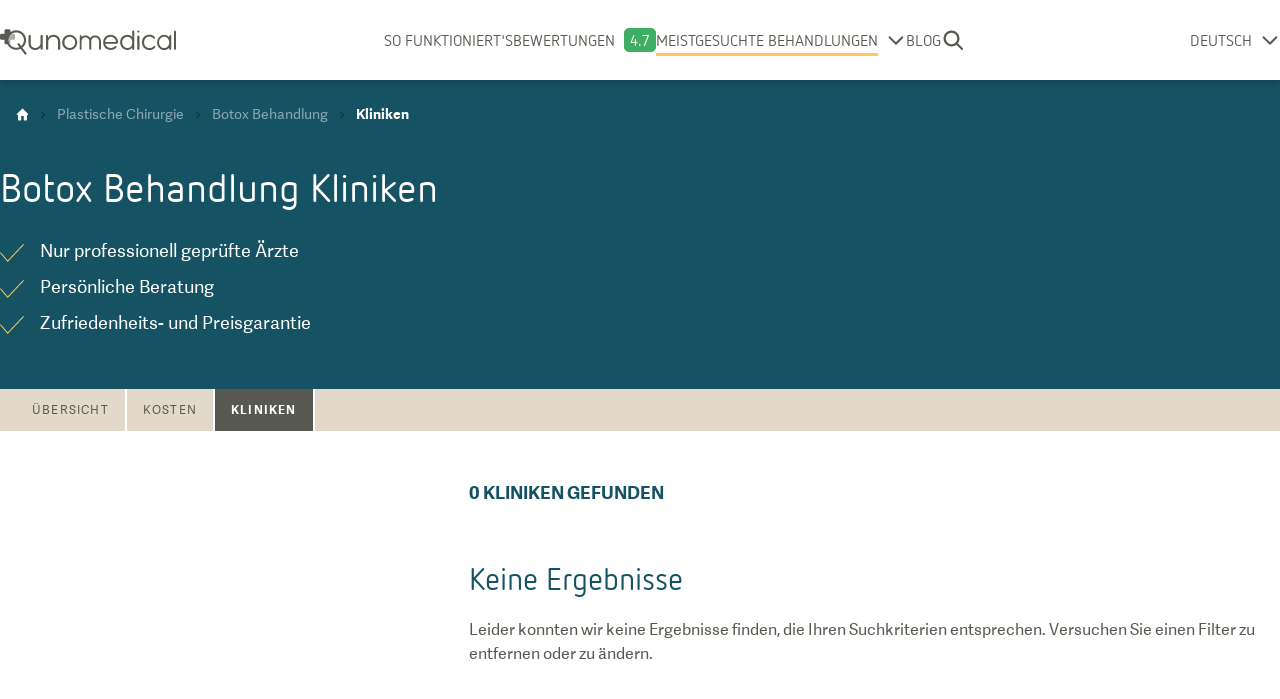

--- FILE ---
content_type: text/html; charset=utf-8
request_url: https://www.qunomedical.com/de/plastische-chirurgie/botox-behandlung/clinics
body_size: 14948
content:
<!DOCTYPE html><html lang="de"><head><meta charSet="utf-8"/><meta name="viewport" content="width=device-width"/><meta name="robots" content="index, follow"/><meta name="google-site-verification" content="UF6qe2rlnzPVWD9aExgWqsS_8sYlA6r_Tsu2OGnrEYE"/><title>Botox Behandlung Kliniken | Qunomedical</title><meta name="description" content="Alle Qunomedical-Kliniken für Botox Behandlung im Überblick. Finden Sie die passende Klinik ganz nach Ihren Vorlieben: Wählen Sie nach Land, Preis oder Zusatzleistungen."/><link rel="alternate" hrefLang="en" href="https://www.qunomedical.com/en/plastic-surgery/botox-injection/clinics"/><link rel="alternate" hrefLang="de" href="https://www.qunomedical.com/de/plastische-chirurgie/botox-behandlung/clinics"/><link rel="alternate" hrefLang="x-default" href="https://www.qunomedical.com/en/plastic-surgery/botox-injection/clinics"/><link rel="preload" href="https://my.qunomedical.com/funnel/funnel-v13.js" as="script"/><link rel="preconnect" href="https://img.qunomedical.com"/><link rel="canonical" href="https://www.qunomedical.com/de/plastische-chirurgie/botox-behandlung/clinics"/><meta property="og:image" content="https://res.cloudinary.com/junomedical/image/upload/link-share-image-new.png"/><meta property="og:description" content="Alle Qunomedical-Kliniken für Botox Behandlung im Überblick. Finden Sie die passende Klinik ganz nach Ihren Vorlieben: Wählen Sie nach Land, Preis oder Zusatzleistungen."/><link rel="icon" type="image/png" href="/favicon.ico"/><meta property="og:url" content="https://www.qunomedical.com/de/plastische-chirurgie/botox-behandlung/clinics"/><meta property="og:title" content="Botox Behandlung Kliniken | Qunomedical"/><link rel="preconnect" href="//app.usercentrics.eu"/><link rel="preconnect" href="//api.usercentrics.eu"/><link rel="preload" href="//app.usercentrics.eu/browser-ui/latest/loader.js" as="script"/><link rel="preload" href="/v2/fonts/adelle-sans-bold/adelle-sans-bold.subset.woff2" as="font" type="font/woff2" crossorigin="crossorigin"/><link rel="preload" href="/v2/fonts/adelle-sans-regular/adelle-sans-regular.subset.woff2" as="font" type="font/woff2" crossorigin="crossorigin"/><link rel="preload" href="/v2/fonts/nettoweb-black/nettoweb-black.subset.woff2" as="font" type="font/woff2" crossorigin="crossorigin"/><link rel="preload" href="/v2/fonts/nettoweb-regular/nettoweb-regular.subset.woff2" as="font" type="font/woff2" crossorigin="crossorigin"/><script type="application/ld+json">{"@context":"https://schema.org","@type":"BreadcrumbList","itemListElement":[{"@type":"ListItem","position":1,"item":{"@type":"Thing","@id":"https://www.qunomedical.com/de","name":"Startseite"}},{"@type":"ListItem","position":2,"item":{"@type":"Thing","@id":"https://www.qunomedical.com/de/plastische-chirurgie","name":"Plastische Chirurgie"}},{"@type":"ListItem","position":3,"item":{"@type":"Thing","@id":"https://www.qunomedical.com/de/plastische-chirurgie/botox-behandlung","name":"Botox Behandlung"}},{"@type":"ListItem","position":4,"item":{"@type":"Thing","@id":"https://www.qunomedical.com/de/plastische-chirurgie/botox-behandlung/clinics","name":"Kliniken"}}]}</script><meta name="next-head-count" content="25"/><link rel="preload" href="/_next/static/css/bf854faff3b5cc73.css" as="style"/><link rel="stylesheet" href="/_next/static/css/bf854faff3b5cc73.css" data-n-g=""/><link rel="preload" href="/_next/static/css/67900144ddf1bf83.css" as="style"/><link rel="stylesheet" href="/_next/static/css/67900144ddf1bf83.css" data-n-p=""/><link rel="preload" href="/_next/static/css/d54d93e647122074.css" as="style"/><link rel="stylesheet" href="/_next/static/css/d54d93e647122074.css" data-n-p=""/><link rel="preload" href="/_next/static/css/56cef8ee89692e6c.css" as="style"/><link rel="stylesheet" href="/_next/static/css/56cef8ee89692e6c.css" data-n-p=""/><noscript data-n-css=""></noscript><script defer="" nomodule="" src="/_next/static/chunks/polyfills-c67a75d1b6f99dc8.js"></script><script src="/_next/static/chunks/webpack-031053a14c0ed11a.js" defer=""></script><script src="/_next/static/chunks/framework-40b34b96d55c1553.js" defer=""></script><script src="/_next/static/chunks/main-1b4b6e69343ecf1f.js" defer=""></script><script src="/_next/static/chunks/pages/_app-1b091ef3082fe65c.js" defer=""></script><script src="/_next/static/chunks/842-5d489f74f57656c4.js" defer=""></script><script src="/_next/static/chunks/159-1fcc7ccd05c7576c.js" defer=""></script><script src="/_next/static/chunks/417-e0a6a80a4cf94a95.js" defer=""></script><script src="/_next/static/chunks/135-d4dfca262f205509.js" defer=""></script><script src="/_next/static/chunks/474-791afcf5bae9eaf2.js" defer=""></script><script src="/_next/static/chunks/821-20e4e34370757453.js" defer=""></script><script src="/_next/static/chunks/113-693baa0506561cc0.js" defer=""></script><script src="/_next/static/chunks/478-69cf98139a001fa5.js" defer=""></script><script src="/_next/static/chunks/pages/%5Blocale%5D/%5Bpage%5D/%5Bsubpage%5D/clinics-1416f96e105bd41c.js" defer=""></script><script src="/_next/static/PZyu3jBO6RjG-gMxV8Xgl/_buildManifest.js" defer=""></script><script src="/_next/static/PZyu3jBO6RjG-gMxV8Xgl/_ssgManifest.js" defer=""></script></head><body class="m-0 font-adelle overflow-x-hidden"><div id="__next"><div class="page-wrapper overflow-x-hidden"><header class="Header_header__KFnDb"><div class="Header_wrapper__w9wus"><div class="Header_inner__16qiV"><div class="Header_logoContainer__9x_Nx"><a class="Header_logo__PyYW1" href="/de"><svg xmlns="http://www.w3.org/2000/svg" viewBox="0 0 493.5 71.3" width="160"><g fill="#585a51"><path opacity=".5" d="M28.6,40.4c0.6-0.8,1-1.7,1-2.8v-8h0h8c0.3,0,0.6,0,0.9-0.1c0.6-0.1,1.1-0.3,1.5-0.7 c1.1-0.8,1.9-2.1,1.9-3.6v-8.6c0-1.5-0.8-2.8-1.9-3.6c-0.5-0.3-1-0.5-1.5-0.7c-0.3-0.1-0.6-0.1-0.9-0.1h-4.1 c-1.4,1-2.8,2.1-3.9,3.4c-3.5,3.8-5.6,8.9-5.6,14.5c0,1.5,0.2,3,0.5,4.5c0.2,1,0.5,1.9,0.8,2.8c0.3,0.9,0.7,1.8,1.2,2.7 c0.2,0.4,0.5,0.8,0.7,1.3c0.2-0.1,0.4-0.2,0.5-0.3C28,41,28.3,40.7,28.6,40.4z"></path><path d="M62.9 51.7c6.2-5 10.2-12.8 10.2-21.4 0-15.2-12.3-27.5-27.5-27.5-6 0-11.5 1.9-16 5.2V4.3c0-2.4-1.9-4.3-4.3-4.3h-8.6c-2.4 0-4.3 1.9-4.3 4.3v8h-8c-2.4 0-4.3 1.9-4.3 4.3v8.6c0 2.4 1.9 4.3 4.3 4.3h8v8c0 2.4 1.9 4.3 4.3 4.3h4.1c4.4 9.3 13.9 15.8 24.9 15.8 4.4 0 8.6-1.1 12.3-2.9l11.3 15.3c.6.8 1.5 1.2 2.4 1.2.6 0 1.2-.2 1.7-.6 1.3-1 1.6-2.8.6-4.1L62.9 51.7zM61.1 45.3c-.5.6-1.1 1.1-1.7 1.6l-5-6.7c-1-1.3-2.8-1.6-4.1-.6-.8.6-1.2 1.6-1.2 2.5 0 .4.1.8.3 1.1.1.2.2.3.3.5l4.7 6.3c-2.7 1.2-5.6 1.9-8.7 1.9-7.8 0-14.7-4.2-18.5-10.4-.2-.4-.5-.8-.7-1.3-.4-.9-.8-1.7-1.2-2.7-.3-.9-.6-1.9-.8-2.8-.3-1.5-.5-3-.5-4.5 0-5.6 2.1-10.7 5.6-14.5 1.2-1.3 2.5-2.4 3.9-3.4C37 10 41.1 8.7 45.6 8.7c11.9 0 21.6 9.7 21.6 21.6 0 2.1-.3 4.1-.9 6-.2.8-.5 1.5-.8 2.2-.3.7-.6 1.4-1 2.1-.4.7-.8 1.3-1.2 2-.2.3-.5.6-.7.9C62.1 44.2 61.6 44.8 61.1 45.3zM116.7 15.8c-1.9 0-2.9 1-2.9 2.8v18.7c0 8.8-7.3 15.2-15.2 15.2-6.5 0-12.5-5.2-12.5-12.6V18.6c0-1.8-1.2-2.8-3-2.8-1.9 0-2.9 1-2.9 2.8V40c0 11.6 9 18.1 18.3 18.1 6.3 0 12.5-2.6 15.4-8.5v5.1c0 3.9 5.8 3.8 5.8.1V18.6C119.8 16.8 118.6 15.8 116.7 15.8zM150.2 15.5c-6.3 0-12.5 2.5-15.4 8.4v-5c0-3.9-5.8-3.8-5.8-.1v36.1c0 1.8 1.2 2.8 3.1 2.8 1.9 0 2.9-1 2.9-2.8V36.2c0-8.8 7.3-15.2 15.2-15.2 6.5 0 12.5 5.2 12.5 12.6v21.4c0 1.8 1.2 2.8 3 2.8 1.9 0 2.9-1 2.9-2.8V33.5C168.5 21.9 159.6 15.5 150.2 15.5zM216.4 35.2c-.7-9-6.2-16.4-15-18.9-2.1-.6-4-.7-6-.7-2 0-4.2.2-6.1.7-8.9 2.5-14.1 10-14.9 18.9-.2 6 1.3 11.2 4.9 15.5 4 4.8 9.7 7.3 16.1 7.3 6.4 0 12.2-2.5 16.1-7.3C215.1 46.4 216.7 41.3 216.4 35.2zM207.1 47.1c-2.8 3.2-7.3 5.3-11.6 5.3-4.4 0-8.7-1.9-11.5-5.3-2.4-2.8-3.5-6.6-3.5-10.2 0-7.3 4-13.5 10.7-15.3 1.2-.3 2.7-.6 4.3-.6s3.1.2 4.4.6c6.9 1.8 10.8 8.1 10.8 15.5C210.6 40.5 209.3 44.4 207.1 47.1zM373.4 3.4c-1.6 0-2.8 1.2-2.9 2.7 0 .2 0 .3 0 .5v15.5c-2.4-4.3-7.7-6.5-13.1-6.5-12.1 0-20.3 8.6-20.6 20.1-.2 9.4 4.2 17.3 13 21l-.1-.1c2.5 1 5.2 1.5 7.7 1.5 4.8 0 10.5-2.1 13.2-7.1v3.8c0 1.8.9 2.8 2.7 2.8 1.9 0 3-1 3-2.8V6.7c0-.1 0-.1 0-.2 0-.1 0-.1 0-.2C376.4 4.7 375 3.4 373.4 3.4zM370.5 40c0 7.9-6.2 12.6-13.5 12.6-3.1-.2-6-1.2-8.3-3.1-4.4-3.6-6-8.5-6-13.7.1-2.1.6-4.3 1.2-6 2.3-5.6 8.1-8.6 13.8-8.6 7.3.3 12.8 5.3 12.8 12.4V40zM430.9 47.5c-2.8 3.9-7.5 5.3-11.8 5.3-4.4 0-8.8-1.9-11.6-5.3-2.4-2.9-3.5-7-3.5-10.6 0-9.2 6-16.4 14.8-16.4 4 0 8.1 1.4 11.2 4.9 2.3 2.7 6.6-.7 4.3-3.4-4.4-4.9-9-6.9-14.8-6.9-12.3 0-20.7 8.1-21.4 20.1-.3 5.9 1.4 11.6 4.8 15.8 4 4.7 10.2 7.2 16.2 7.2 6 0 12-2.3 16-7.2C437.7 47.9 432.9 44.7 430.9 47.5zM490.6 3.9c-1.8 0-3 1.2-3 2.7V55c0 1.5 1.2 2.7 3 2.7 1.6 0 2.9-1.2 2.9-2.7V6.6C493.5 5.1 492.2 3.9 490.6 3.9zM477.5 15.8c-1.5 0-2.7 1.2-2.7 2.7v4.1c-3.6-4.3-8.8-7-14.6-7-10.9 0-19.7 9.6-19.7 21.4s8.8 21.4 19.7 21.4c5.8 0 11-2.7 14.6-7V55c0 1.5 1.2 2.7 2.7 2.7s2.7-1.2 2.7-2.7V18.5C480.2 17 479 15.8 477.5 15.8zM460.2 52.8c-7.9 0-14.3-7.2-14.3-16 0-8.8 6.4-16 14.3-16 7.9 0 14.3 7.2 14.3 16C474.5 45.7 468.1 52.8 460.2 52.8zM387.9 9.2c1.6 0 2.9-1.3 2.9-2.9 0-1.6-1.3-2.9-2.9-2.9-1.6 0-2.9 1.3-2.9 2.9C385 7.9 386.3 9.2 387.9 9.2zM387.9 17.6c-1.5 0-2.8 1.2-2.9 2.7 0 .1 0 .2 0 .4v34.5c0 3.5 5.9 3.5 5.9 0V20.5c0-.4-.1-.7-.2-1C390.3 18.4 389.2 17.6 387.9 17.6zM266.6 17.1c-5.6 0-10.6 2.9-13.5 7.2-2.9-4.3-7.9-7.2-13.5-7.2-4.1 0-7.9 1.6-10.8 4.1v-2.4c0-1.5-1.2-2.7-2.7-2.7s-2.7 1.2-2.7 2.7v13.4c0 .3 0 .7 0 1.1v21.5c0 1.5 1.2 2.7 2.7 2.7 0 0 0 0 0 0s0 0 0 0c1.5 0 2.7-1.2 2.7-2.7V32.5c.4-5.6 5.1-10 10.8-10 5.6 0 10.2 4.3 10.8 9.7 0 .4 0 .7 0 1.1v21.5c0 1.5 1.2 2.7 2.7 2.7 0 0 0 0 .1 0 0 0 0 0 .1 0 1.5 0 2.7-1.2 2.7-2.7V33.3c0-.4 0-.7 0-1.1.6-5.5 5.2-9.7 10.8-9.7 6 0 10.8 4.9 10.8 10.8v21.5c0 1.5 1.2 2.7 2.7 2.7s2.7-1.2 2.7-2.7V33.3C282.8 24.4 275.5 17.1 266.6 17.1zM331 36.6c-.2-10.3-5.8-17.7-14.9-20.2H316c-4-1-8.3-1.1-12.1 0-15 4.2-18.8 22.7-10.1 34.2 3.8 4.8 10.1 7.2 16.4 7.2 1 0 2 0 3-.1 2.9-.3 5.7-1.1 8.2-2.4.1-.1.2-.1.3-.2.2-.1.3-.2.4-.3 1.1-.7 2-1.5 3-2.4.4-.4.8-.8 1.1-1.2 2.7-3.1-2-6.3-4.1-3.6l0 0c-.8.9-1.3 1.4-1.4 1.5-3.1 2.4-7 3.4-10.7 3.4-8.1 0-13.7-5.5-14.8-12.1h31.9C330.4 40.2 331.2 38.3 331 36.6L331 36.6zM295 35.3c.5-6.5 4.3-11.9 10.7-13.6 2.7-.8 6-.8 8.7-.1h-.1c6.3 1.6 10.5 6.9 11 13.7H295z"></path></g></svg></a></div><div class="Header_extended__GAyVw"><div class="hidden lg:flex items-center"><nav class="font-netto text-primary text-lg lg:text-base uppercase Navigation_mainNavigation__1A2g9 hidden lg:block"><ul class="flex flex-row items-center lg:px-0 lg:flex-row lg:items-center"><li class="flex flex-row text-base justify-center items-center"><a class="relative no-underline text-primary w-max" href="/de/wie-es-funktioniert">So funktioniert&#x27;s</a></li><li class="flex flex-row text-base justify-center items-center"><a class="relative no-underline text-primary w-max" href="/de/bewertungen">Bewertungen</a><span class="Navigation_reviewScoreBox__UaQ8K">4.7</span></li><li><div class="Dropdown_container__PkHtB"><div class="flex justify-center items-center"><span class="mr-2 py-1 text-base lg:block lg:text-base Dropdown_active__7m2jC"><a class="relative no-underline text-primary pointer-events-none" href="/de">Meistgesuchte Behandlungen</a></span><svg class="Dropdown_icon__d4z9B" height="15" width="20" xmlns="http://www.w3.org/2000/svg" viewBox="0 0 14 25" x="0px" y="0px"><path fill="#585A51" transform="rotate(90 7 12.5) translate(-22 -17.75)" fill-rule="evenodd" d="M24.93,42.15 C24.26,42.82 23.17,42.82 22.50,42.15 C21.83,41.48 21.83,40.39 22.50,39.72 L31.84,30.37 L22.50,21.03 C21.83,20.36 21.83,19.27 22.50,18.60 C23.17,17.93 24.26,17.93 24.93,18.60 L35.49,29.16 C35.83,29.49 36,29.93 36,30.37 C36,30.81 35.83,31.25 35.49,31.59 L24.93,42.15 Z"></path></svg></div><div class="Dropdown_selectContainer__3wTHV hidden"><ul class="Dropdown_select__qxv13"><li><a class="flex items-center normal-case hover:bg-light-grey text-base p-3 pl-[1.05rem] text-primary no-underline" href="/de/plastische-chirurgie/haartransplantation"><span class="flex items-center">Haartransplantation</span></a></li><li><a class="flex items-center normal-case hover:bg-light-grey text-base p-3 pl-[1.05rem] text-primary no-underline" href="/de/zahnmedizin"><span class="flex items-center">Zahnmedizin</span></a></li><li><a class="flex items-center normal-case hover:bg-light-grey text-base p-3 pl-[1.05rem] text-primary no-underline" href="/de/plastische-chirurgie/nasenkorrektur"><span class="flex items-center">Nasenkorrektur</span></a></li><li><a class="flex items-center normal-case hover:bg-light-grey text-base p-3 pl-[1.05rem] text-primary no-underline" href="/de/plastische-chirurgie/brustvergroesserung"><span class="flex items-center">Brustvergrößerung</span></a></li><li><a class="flex items-center normal-case hover:bg-light-grey text-base p-3 pl-[1.05rem] text-primary no-underline" href="/de/plastische-chirurgie"><span class="flex items-center">Plastische Chirurgie</span></a></li><li><a class="flex items-center normal-case hover:bg-light-grey text-base p-3 pl-[1.05rem] text-primary no-underline" href="/de/operative-gewichtsreduktion"><span class="flex items-center">Operative Gewichtsreduktion</span></a></li><li><a class="flex items-center normal-case hover:bg-light-grey text-base p-3 pl-[1.05rem] text-primary no-underline" href="/de/reproduktionsmedizin"><span class="flex items-center">Reproduktionsmedizin</span></a></li><li><a class="flex items-center normal-case hover:bg-light-grey text-base p-3 pl-[1.05rem] text-primary no-underline" href="/de/onkologie"><span class="flex items-center">Krebsbehandlungen</span></a></li><li><a class="flex items-center normal-case hover:bg-light-grey text-base p-3 pl-[1.05rem] text-primary no-underline" href="/de/orthopaedie"><span class="flex items-center">Orthopädie</span></a></li><li><a class="flex items-center normal-case hover:bg-light-grey text-base p-3 pl-[1.05rem] text-primary no-underline" href="/de/dermatologie"><span class="flex items-center">Dermatologie</span></a></li><li><a class="flex items-center normal-case hover:bg-light-grey text-base p-3 pl-[1.05rem] text-primary no-underline" href="/de/urologie"><span class="flex items-center">Urologie</span></a></li></ul></div></div></li><li class="flex flex-row text-base justify-center items-center"><a class="relative no-underline text-primary w-max" href="/de/blog">Blog</a></li></ul></nav></div><div class="Header_search__adwjz"><label class="Header_searchLabel__vwQyb"><svg class="Header_searchSvg__XT4Ns" width="32" height="32" viewBox="0 0 32 32" fill="none" xmlns="http://www.w3.org/2000/svg"><path fill-rule="evenodd" clip-rule="evenodd" d="M21.6 13.99C21.6 18.19 18.19 21.59 14 21.59C9.80 21.59 6.40 18.19 6.40 13.99C6.40 9.80 9.80 6.39 14 6.39C18.19 6.39 21.6 9.80 21.6 13.99ZM20.46 22.39C18.67 23.77 16.43 24.59 14 24.59C8.14 24.59 3.40 19.85 3.40 13.99C3.40 8.14 8.14 3.39 14 3.39C19.85 3.39 24.6 8.14 24.6 13.99C24.6 16.33 23.84 18.49 22.56 20.25L23.05 20.73L29.06 26.74C29.64 27.33 29.64 28.28 29.06 28.87C28.47 29.45 27.52 29.45 26.93 28.87L20.92 22.86L20.46 22.39Z" fill="#585a51"></path></svg></label></div></div><div class="absolute left-0 pl-2 lg:flex items-center lg:static Header_languageWrapper__RPVdQ"><div class="Dropdown_container__PkHtB"><div class="flex justify-center items-center"><span class="mr-2 py-1 text-base lg:block lg:text-base"><a class="relative no-underline text-primary pointer-events-none" href="/de">DEUTSCH</a></span><svg class="Dropdown_icon__d4z9B" height="15" width="20" xmlns="http://www.w3.org/2000/svg" viewBox="0 0 14 25" x="0px" y="0px"><path fill="#585A51" transform="rotate(90 7 12.5) translate(-22 -17.75)" fill-rule="evenodd" d="M24.93,42.15 C24.26,42.82 23.17,42.82 22.50,42.15 C21.83,41.48 21.83,40.39 22.50,39.72 L31.84,30.37 L22.50,21.03 C21.83,20.36 21.83,19.27 22.50,18.60 C23.17,17.93 24.26,17.93 24.93,18.60 L35.49,29.16 C35.83,29.49 36,29.93 36,30.37 C36,30.81 35.83,31.25 35.49,31.59 L24.93,42.15 Z"></path></svg></div><div class="Dropdown_selectContainer__3wTHV hidden"><ul class="Dropdown_select__qxv13"><li><a href="/en/plastic-surgery/botox-injection/clinics" class="flex items-center normal-case hover:bg-light-grey text-base p-3 text-primary no-underline"><span class="flex items-center"><svg class="w-6 h-4 mr-4 shrink-0" xmlns="http://www.w3.org/2000/svg" width="533" height="349" fill="none" viewBox="0 0 533 349"><path fill="#BF0A30" d="M532 320H1v28h531v-28z"></path><path fill="#fff" d="M532 292H1v28h531v-28z"></path><path fill="#BF0A30" d="M532 264H1v28h531v-28z"></path><path fill="#fff" d="M532 236H1v28h531v-28z"></path><path fill="#BF0A30" d="M532 210H1v26h531v-26z"></path><path fill="#fff" d="M532 184H1v26h531v-26z"></path><path fill="#BF0A30" d="M532 158H1v26h531v-26z"></path><path fill="#fff" d="M532 132H1v26h531v-26z"></path><path fill="#BF0A30" d="M532 106H1v26h531v-26z"></path><path fill="#fff" d="M532 79H1v27h531V79z"></path><path fill="#BF0A30" d="M532 53H1v26h531V53z"></path><path fill="#fff" d="M532 27H1v26h531V27z"></path><path fill="#BF0A30" d="M532 1H1v26h531V1z"></path><path fill="#002868" d="M214 1H1v183h213V1z"></path><path fill="#fff" fill-rule="evenodd" d="M10 162h6l2-8 3 8h6l-5 6 2 7-6-4-5 5 1-8-4-6zm35 0h6l2-8 3 8h6l-5 6 2 7-6-4-5 5 1-8-4-6zm36 0h6l3-8 2 8h6l-4 6 1 7-5-4-5 5 1-8-5-6zm35 0h6l3-8 2 8h6l-4 6 1 7-5-4-5 5 1-8-5-6zm35 0h6l3-8 2 8h7l-5 6 1 7-5-4-5 5 1-8-5-6zm37 0h6l2-8 3 8h6l-5 6 2 7-6-4-5 5 1-8-4-6zM28 145l6-1 2-7 3 7 6 1-5 5 2 8-5-4-6 4 2-8-5-5zm-18-19 6-1 2-7 3 7 6 1-5 5 2 8-6-4-5 4 1-8-4-5zm18-18h6l2-8 3 7 6 1-5 5 2 8-5-4-6 5 2-8-5-6zM10 89l6-1 2-7 3 7 6 1-5 5 2 8-6-4-5 4 1-8-4-5zm18-17 6-1 2-8 3 8h6l-5 6 2 8-5-4-6 4 2-8-5-5zM10 53l6-1 2-8 3 8h6l-5 6 2 8-6-5-5 5 1-8-4-5zm18-18 6-1 2-7 3 7 6 1-5 5 2 8-5-4-6 4 2-8-5-5zM10 16l6-1 2-7 3 7 6 1-5 5 2 8-6-4-5 4 1-8-4-5zm53 129 6-1 2-7 3 7 6 1-4 5 1 8-5-4-6 4 2-8-5-5zm-18-19 6-1 2-7 3 7 6 1-5 5 2 8-6-4-5 4 1-8-4-5zm18-18h6l2-8 3 7 6 1-4 5 1 8-5-4-6 5 2-8-5-6zM45 89l6-1 2-7 3 7 6 1-5 5 2 8-6-4-5 4 1-8-4-5zm18-17 6-1 2-8 3 8h6l-4 6 1 8-5-4-6 4 2-8-5-5zM45 53l6-1 2-8 3 8h6l-5 6 2 8-6-5-5 5 1-8-4-5zm18-18 6-1 2-7 3 7 6 1-4 5 1 8-5-4-6 4 2-8-5-5zM45 16l6-1 2-7 3 7 6 1-5 5 2 8-6-4-5 4 1-8-4-5zm53 129 6-1 3-7 2 7 6 1-4 5 1 8-5-4-6 4 2-8-5-5zm-17-19 6-1 3-7 2 7 6 1-4 5 1 8-5-4-5 4 1-8-5-5zm70 0 6-1 3-7 2 7 7 1-5 5 1 8-5-4-5 4 1-8-5-5zm-35 0 6-1 3-7 2 7 6 1-4 5 1 8-5-4-5 4 1-8-5-5zm54 19 6-1 2-7 3 7 6 1-5 5 2 8-6-4-5 4 1-8-4-5zm-36 0 7-1 2-7 2 7 7 1-5 5 2 8-6-4-5 4 1-8-5-5zM81 16l6-1 3-7 2 7 6 1-4 5 1 8-5-4-5 4 1-8-5-5zm17 19 6-1 3-7 2 7 6 1-4 5 1 8-5-4-6 4 2-8-5-5zM81 53l6-1 3-8 2 8h6l-4 6 1 8-5-5-5 5 1-8-5-5zm17 19 6-1 3-8 2 8h6l-4 6 1 8-5-4-6 4 2-8-5-5zM81 89l6-1 3-7 2 7 6 1-4 5 1 8-5-4-5 4 1-8-5-5zm17 19h6l3-8 2 7 6 1-4 5 1 8-5-4-6 5 2-8-5-6zm90 18 6-1 2-7 3 7 6 1-5 5 2 8-6-4-5 4 1-8-4-5zm-72-37 6-1 3-7 2 7 6 1-4 5 1 8-5-4-5 4 1-8-5-5zm0-73 6-1 3-7 2 7 6 1-4 5 1 8-5-4-5 4 1-8-5-5zm0 37 6-1 3-8 2 8h6l-4 6 1 8-5-5-5 5 1-8-5-5zm54 55h6l2-8 3 7 6 1-5 5 2 8-6-4-5 5 1-8-4-6zm-36 0h7l2-8 2 7 7 1-5 5 2 8-6-4-5 5 1-8-5-6zm0-73 7-1 2-7 2 7 7 1-5 5 2 8-6-4-5 4 1-8-5-5zm0 37 7-1 2-8 2 8h7l-5 6 2 8-6-4-5 4 1-8-5-5zm54 17 6-1 2-7 3 7 6 1-5 5 2 8-6-4-5 4 1-8-4-5zm-37 0 6-1 3-7 2 7 7 1-5 5 1 8-5-4-5 4 1-8-5-5zm0-73 6-1 3-7 2 7 7 1-5 5 1 8-5-4-5 4 1-8-5-5zm0 37 6-1 3-8 2 8h7l-5 6 1 8-5-5-5 5 1-8-5-5zm37-37 6-1 2-7 3 7 6 1-5 5 2 8-6-4-5 4 1-8-4-5zm-18 19 6-1 2-7 3 7 6 1-5 5 2 8-6-4-5 4 1-8-4-5zm18 18 6-1 2-8 3 8h6l-5 6 2 8-6-5-5 5 1-8-4-5zm-18 19 6-1 2-8 3 8h6l-5 6 2 8-6-4-5 4 1-8-4-5z" clip-rule="evenodd"></path><path fill="#fff" d="M0 349 535 2l-2 348-533-1z"></path><path fill="#00247D" d="M310 348V222h222v126H310zM532 2 351 121h181V2zM1 349l198-129h28l-1 129H1z"></path><path fill="#fff" d="M533 314v34l-47 3-182-119 2-16 81 2 146 96zm1-314L347 124l58 1 128-84 1-41zM0 347l208-133 22 1v25L66 348l-66-1z"></path><path fill="#CF142B" d="m0 348 205-132h22l-1 14L45 348H0zm335-130 40 2 158 105-1 22-197-129zm197-15-307-1 102-65 205 1v65z"></path><path fill="#CF142B" d="m294 347 1-187-53 33v155l52-1z"></path><path stroke="#000" d="M532 1H1v347h531V1z"></path></svg>English</span></a></li><li><a href="/de/plastische-chirurgie/botox-behandlung/clinics" class="flex items-center normal-case hover:bg-light-grey text-base p-3 text-primary no-underline"><span class="flex items-center"><svg class="w-6 mr-4 h-4 shrink-0" viewBox="0 0 640 480" xmlns="http://www.w3.org/2000/svg"><path d="M0 320h640v160.00H0z" fill="#ffce00"></path><path d="M0 0h640v160H0z" fill="#000"></path><path d="M0 160h640v160H0z" fill="#d00"></path></svg> <!-- -->Deutsch</span></a></li><li><a href="/nl" class="flex items-center normal-case hover:bg-light-grey text-base p-3 text-primary no-underline"><span class="flex items-center"><svg class="w-6 mr-4 h-4 shrink-0" viewBox="0 0 640 480" xmlns="http://www.w3.org/2000/svg"><g fill-rule="evenodd" stroke-width="1pt" transform="scale(1.25 .9375)"><rect fill="#fff" height="509.76" rx="0" ry="0" width="512"></rect><rect fill="#21468b" height="169.92" rx="0" ry="0" width="512" y="342.08"></rect><path d="M0 0h512v169.92H0z" fill="#ae1c28"></path></g></svg> <!-- -->Nederlands</span></a></li><li><a href="/fr" class="flex items-center normal-case hover:bg-light-grey text-base p-3 text-primary no-underline"><span class="flex items-center"><svg class="w-6 mr-4 h-4 shrink-0" viewBox="0 0 640 480" xmlns="http://www.w3.org/2000/svg"><g fill-rule="evenodd" stroke-width="1pt"><path d="M0 0h639.99v480.00H0z" fill="#fff"></path><path d="M0 0h213.33v480.00H0z" fill="#002395"></path><path d="M426.66 0h213.33v480.00H426.66z" fill="#ed2939"></path></g></svg> <!-- -->Français</span></a></li><li><a href="/es" class="flex items-center normal-case hover:bg-light-grey text-base p-3 text-primary no-underline"><span class="flex items-center"><svg class="w-6 mr-4 h-4 shrink-0" viewBox="0 0 640 480" xmlns="http://www.w3.org/2000/svg"><rect width="750" height="500" fill="#c60b1e"></rect><rect width="750" height="250" fill="#ffc400" y="125"></rect></svg> <!-- -->Español</span></a></li><li><a href="/it" class="flex items-center normal-case hover:bg-light-grey text-base p-3 text-primary no-underline"><span class="flex items-center"><svg class="w-6 mr-4 h-4 shrink-0" viewBox="0 0 640 480" xmlns="http://www.w3.org/2000/svg"><g fill-rule="evenodd" stroke-width="1pt"><path d="M0 0h639.99v480.00H0z" fill="#fff"></path><path d="M0 0h213.33v480.00H0z" fill="#00a145"></path><path d="M426.66 0h213.33v480.00H426.66z" fill="#e90035"></path></g></svg> <!-- -->Italiano</span></a></li></ul></div></div></div></div></div><div class="Header_mobileWrapper__vBFvw"><div class="Header_mobileWrapperSlider__jV1Z4"><nav class="font-netto text-primary text-lg lg:text-base uppercase Navigation_mainNavigation__1A2g9"><ul class="flex flex-row items-center lg:px-0 lg:flex-row lg:items-center"><li class="flex flex-row text-base justify-center items-center"><a class="relative no-underline text-primary w-max" href="/de/wie-es-funktioniert">So funktioniert&#x27;s</a></li><li class="flex flex-row text-base justify-center items-center"><a class="relative no-underline text-primary w-max" href="/de/bewertungen">Bewertungen</a><span class="Navigation_reviewScoreBox__UaQ8K">4.7</span></li><li><div class="Dropdown_container__PkHtB"><div class="flex justify-center items-center"><span class="mr-2 py-1 text-base lg:block lg:text-base Dropdown_active__7m2jC"><a class="relative no-underline text-primary pointer-events-none" href="/de">Meistgesuchte Behandlungen</a></span><svg class="Dropdown_icon__d4z9B" height="15" width="20" xmlns="http://www.w3.org/2000/svg" viewBox="0 0 14 25" x="0px" y="0px"><path fill="#585A51" transform="rotate(90 7 12.5) translate(-22 -17.75)" fill-rule="evenodd" d="M24.93,42.15 C24.26,42.82 23.17,42.82 22.50,42.15 C21.83,41.48 21.83,40.39 22.50,39.72 L31.84,30.37 L22.50,21.03 C21.83,20.36 21.83,19.27 22.50,18.60 C23.17,17.93 24.26,17.93 24.93,18.60 L35.49,29.16 C35.83,29.49 36,29.93 36,30.37 C36,30.81 35.83,31.25 35.49,31.59 L24.93,42.15 Z"></path></svg></div><div class="Dropdown_selectContainer__3wTHV hidden"><ul class="Dropdown_select__qxv13"><li><a class="flex items-center normal-case hover:bg-light-grey text-base p-3 pl-[1.05rem] text-primary no-underline" href="/de/plastische-chirurgie/haartransplantation"><span class="flex items-center">Haartransplantation</span></a></li><li><a class="flex items-center normal-case hover:bg-light-grey text-base p-3 pl-[1.05rem] text-primary no-underline" href="/de/zahnmedizin"><span class="flex items-center">Zahnmedizin</span></a></li><li><a class="flex items-center normal-case hover:bg-light-grey text-base p-3 pl-[1.05rem] text-primary no-underline" href="/de/plastische-chirurgie/nasenkorrektur"><span class="flex items-center">Nasenkorrektur</span></a></li><li><a class="flex items-center normal-case hover:bg-light-grey text-base p-3 pl-[1.05rem] text-primary no-underline" href="/de/plastische-chirurgie/brustvergroesserung"><span class="flex items-center">Brustvergrößerung</span></a></li><li><a class="flex items-center normal-case hover:bg-light-grey text-base p-3 pl-[1.05rem] text-primary no-underline" href="/de/plastische-chirurgie"><span class="flex items-center">Plastische Chirurgie</span></a></li><li><a class="flex items-center normal-case hover:bg-light-grey text-base p-3 pl-[1.05rem] text-primary no-underline" href="/de/operative-gewichtsreduktion"><span class="flex items-center">Operative Gewichtsreduktion</span></a></li><li><a class="flex items-center normal-case hover:bg-light-grey text-base p-3 pl-[1.05rem] text-primary no-underline" href="/de/reproduktionsmedizin"><span class="flex items-center">Reproduktionsmedizin</span></a></li><li><a class="flex items-center normal-case hover:bg-light-grey text-base p-3 pl-[1.05rem] text-primary no-underline" href="/de/onkologie"><span class="flex items-center">Krebsbehandlungen</span></a></li><li><a class="flex items-center normal-case hover:bg-light-grey text-base p-3 pl-[1.05rem] text-primary no-underline" href="/de/orthopaedie"><span class="flex items-center">Orthopädie</span></a></li><li><a class="flex items-center normal-case hover:bg-light-grey text-base p-3 pl-[1.05rem] text-primary no-underline" href="/de/dermatologie"><span class="flex items-center">Dermatologie</span></a></li><li><a class="flex items-center normal-case hover:bg-light-grey text-base p-3 pl-[1.05rem] text-primary no-underline" href="/de/urologie"><span class="flex items-center">Urologie</span></a></li></ul></div></div></li><li class="flex flex-row text-base justify-center items-center"><a class="relative no-underline text-primary w-max" href="/de/blog">Blog</a></li></ul></nav></div></div></header><main><div class="max-w-screen-xl mx-auto px-5 md:px-4 Result_mobileBreadcrumbs__RGUa8"><ul class="breadcrumb flex items-center text-sm py-13p md:py-6 text-charcoal"><li><a title="Startseite" class="text-primary" href="/de"><svg width="13" height="13" viewBox="0 0 13 13" xmlns="http://www.w3.org/2000/svg" x="0px" y="0px"><path fill="currentColor" d="M12.16 6.26C12.16 6.39 12.13 6.53 12.06 6.64C11.99 6.76 11.89 6.86 11.77 6.93C11.66 6.99 11.52 7.03 11.39 7.03C11.25 7.03 11.12 6.99 11.00 6.92V11.64C11.00 11.85 10.92 12.05 10.77 12.19C10.63 12.34 10.43 12.42 10.23 12.42H8.58C8.37 12.42 8.18 12.34 8.03 12.19C7.89 12.05 7.80 11.85 7.80 11.64V8.04H5.19V11.64C5.19 11.85 5.11 12.05 4.96 12.19C4.82 12.34 4.62 12.42 4.42 12.42H2.76C2.56 12.42 2.36 12.34 2.22 12.19C2.07 12.05 1.99 11.85 1.99 11.64V6.92C1.83 7.02 1.64 7.05 1.45 7.01C1.27 6.98 1.10 6.88 0.99 6.73C0.87 6.58 0.82 6.39 0.83 6.20C0.84 6.02 0.92 5.84 1.05 5.71L5.81 0.95L5.96 0.80C6.03 0.73 6.12 0.67 6.21 0.63C6.30 0.59 6.40 0.57 6.49 0.57C6.59 0.57 6.69 0.59 6.78 0.63C6.87 0.67 6.96 0.73 7.02 0.80L7.17 0.95L11.94 5.71C12.01 5.78 12.07 5.86 12.10 5.96C12.14 6.05 12.16 6.15 12.16 6.26Z"></path></svg></a></li><li class="whitespace-nowrap"><svg class="mx-3 w-1 inline-block text-primary" height="16" width="16" xmlns="http://www.w3.org/2000/svg" viewBox="0 0 14 25" x="0px" y="0px"><path fill="#000" transform="rotate(0 7 12.5) translate(-22 -17.75)" fill-rule="evenodd" d="M24.93,42.15 C24.26,42.82 23.17,42.82 22.50,42.15 C21.83,41.48 21.83,40.39 22.50,39.72 L31.84,30.37 L22.50,21.03 C21.83,20.36 21.83,19.27 22.50,18.60 C23.17,17.93 24.26,17.93 24.93,18.60 L35.49,29.16 C35.83,29.49 36,29.93 36,30.37 C36,30.81 35.83,31.25 35.49,31.59 L24.93,42.15 Z"></path></svg><a class="text-primary" title="Plastische Chirurgie" href="/de/plastische-chirurgie"><span class="hidden sm:inline-block">Plastische Chirurgie</span><span class="sm:hidden">...</span></a></li><li class="whitespace-nowrap"><svg class="mx-3 w-1 inline-block text-primary" height="16" width="16" xmlns="http://www.w3.org/2000/svg" viewBox="0 0 14 25" x="0px" y="0px"><path fill="#000" transform="rotate(0 7 12.5) translate(-22 -17.75)" fill-rule="evenodd" d="M24.93,42.15 C24.26,42.82 23.17,42.82 22.50,42.15 C21.83,41.48 21.83,40.39 22.50,39.72 L31.84,30.37 L22.50,21.03 C21.83,20.36 21.83,19.27 22.50,18.60 C23.17,17.93 24.26,17.93 24.93,18.60 L35.49,29.16 C35.83,29.49 36,29.93 36,30.37 C36,30.81 35.83,31.25 35.49,31.59 L24.93,42.15 Z"></path></svg><a class="text-primary" title="Botox Behandlung" href="/de/plastische-chirurgie/botox-behandlung"><span class="hidden sm:inline-block">Botox Behandlung</span><span class="sm:hidden">...</span></a></li><li class="whitespace-nowrap truncate"><svg class="mx-3 w-1 inline-block text-primary" height="16" width="16" xmlns="http://www.w3.org/2000/svg" viewBox="0 0 14 25" x="0px" y="0px"><path fill="#000" transform="rotate(0 7 12.5) translate(-22 -17.75)" fill-rule="evenodd" d="M24.93,42.15 C24.26,42.82 23.17,42.82 22.50,42.15 C21.83,41.48 21.83,40.39 22.50,39.72 L31.84,30.37 L22.50,21.03 C21.83,20.36 21.83,19.27 22.50,18.60 C23.17,17.93 24.26,17.93 24.93,18.60 L35.49,29.16 C35.83,29.49 36,29.93 36,30.37 C36,30.81 35.83,31.25 35.49,31.59 L24.93,42.15 Z"></path></svg><span class="font-bold">Kliniken</span></li></ul></div><div class="pb-16"><div class="Result_hero__4MJjW"><div class="max-w-screen-xl mx-auto px-5 md:px-4 Result_desktopBreadcrumbsContainer__kLuJp"><ul class="breadcrumb flex items-center text-sm py-13p md:py-6 text-white Result_desktopBreadcrumbs__nwuwr"><li><a title="Startseite" class="text-white opacity-50" href="/de"><svg width="13" height="13" viewBox="0 0 13 13" xmlns="http://www.w3.org/2000/svg" x="0px" y="0px"><path fill="currentColor" d="M12.16 6.26C12.16 6.39 12.13 6.53 12.06 6.64C11.99 6.76 11.89 6.86 11.77 6.93C11.66 6.99 11.52 7.03 11.39 7.03C11.25 7.03 11.12 6.99 11.00 6.92V11.64C11.00 11.85 10.92 12.05 10.77 12.19C10.63 12.34 10.43 12.42 10.23 12.42H8.58C8.37 12.42 8.18 12.34 8.03 12.19C7.89 12.05 7.80 11.85 7.80 11.64V8.04H5.19V11.64C5.19 11.85 5.11 12.05 4.96 12.19C4.82 12.34 4.62 12.42 4.42 12.42H2.76C2.56 12.42 2.36 12.34 2.22 12.19C2.07 12.05 1.99 11.85 1.99 11.64V6.92C1.83 7.02 1.64 7.05 1.45 7.01C1.27 6.98 1.10 6.88 0.99 6.73C0.87 6.58 0.82 6.39 0.83 6.20C0.84 6.02 0.92 5.84 1.05 5.71L5.81 0.95L5.96 0.80C6.03 0.73 6.12 0.67 6.21 0.63C6.30 0.59 6.40 0.57 6.49 0.57C6.59 0.57 6.69 0.59 6.78 0.63C6.87 0.67 6.96 0.73 7.02 0.80L7.17 0.95L11.94 5.71C12.01 5.78 12.07 5.86 12.10 5.96C12.14 6.05 12.16 6.15 12.16 6.26Z"></path></svg></a></li><li class="whitespace-nowrap"><svg class="mx-3 w-1 inline-block opacity-50 text-white" height="16" width="16" xmlns="http://www.w3.org/2000/svg" viewBox="0 0 14 25" x="0px" y="0px"><path fill="#000" transform="rotate(0 7 12.5) translate(-22 -17.75)" fill-rule="evenodd" d="M24.93,42.15 C24.26,42.82 23.17,42.82 22.50,42.15 C21.83,41.48 21.83,40.39 22.50,39.72 L31.84,30.37 L22.50,21.03 C21.83,20.36 21.83,19.27 22.50,18.60 C23.17,17.93 24.26,17.93 24.93,18.60 L35.49,29.16 C35.83,29.49 36,29.93 36,30.37 C36,30.81 35.83,31.25 35.49,31.59 L24.93,42.15 Z"></path></svg><a class="text-primary" title="Plastische Chirurgie" href="/de/plastische-chirurgie"><span class="hidden sm:inline-block opacity-50 text-white">Plastische Chirurgie</span><span class="sm:hidden opacity-50">...</span></a></li><li class="whitespace-nowrap"><svg class="mx-3 w-1 inline-block opacity-50 text-white" height="16" width="16" xmlns="http://www.w3.org/2000/svg" viewBox="0 0 14 25" x="0px" y="0px"><path fill="#000" transform="rotate(0 7 12.5) translate(-22 -17.75)" fill-rule="evenodd" d="M24.93,42.15 C24.26,42.82 23.17,42.82 22.50,42.15 C21.83,41.48 21.83,40.39 22.50,39.72 L31.84,30.37 L22.50,21.03 C21.83,20.36 21.83,19.27 22.50,18.60 C23.17,17.93 24.26,17.93 24.93,18.60 L35.49,29.16 C35.83,29.49 36,29.93 36,30.37 C36,30.81 35.83,31.25 35.49,31.59 L24.93,42.15 Z"></path></svg><a class="text-primary" title="Botox Behandlung" href="/de/plastische-chirurgie/botox-behandlung"><span class="hidden sm:inline-block opacity-50 text-white">Botox Behandlung</span><span class="sm:hidden opacity-50">...</span></a></li><li class="whitespace-nowrap truncate"><svg class="mx-3 w-1 inline-block opacity-50 text-white" height="16" width="16" xmlns="http://www.w3.org/2000/svg" viewBox="0 0 14 25" x="0px" y="0px"><path fill="#000" transform="rotate(0 7 12.5) translate(-22 -17.75)" fill-rule="evenodd" d="M24.93,42.15 C24.26,42.82 23.17,42.82 22.50,42.15 C21.83,41.48 21.83,40.39 22.50,39.72 L31.84,30.37 L22.50,21.03 C21.83,20.36 21.83,19.27 22.50,18.60 C23.17,17.93 24.26,17.93 24.93,18.60 L35.49,29.16 C35.83,29.49 36,29.93 36,30.37 C36,30.81 35.83,31.25 35.49,31.59 L24.93,42.15 Z"></path></svg><span class="font-bold">Kliniken</span></li></ul></div><div class="Result_heroContentWrapper__NxqET"><h1 class="Result_heroHeadline__1tEUK">Botox Behandlung<!-- --> <!-- -->Kliniken</h1><ul class="Result_heroContent__CR9QJ"><li><svg class="Result_heroContentIcon__ebjok" width="24" height="24" viewBox="0 0 24 24" xmlns="http://www.w3.org/2000/svg"><path fill="#ffca58" d="M24 4.68l-16.32 17.31-7.67-9.05.761-.648 6.95 8.20 15.56-16.50.728.68z"></path></svg>Nur professionell geprüfte Ärzte</li><li><svg class="Result_heroContentIcon__ebjok" width="24" height="24" viewBox="0 0 24 24" xmlns="http://www.w3.org/2000/svg"><path fill="#ffca58" d="M24 4.68l-16.32 17.31-7.67-9.05.761-.648 6.95 8.20 15.56-16.50.728.68z"></path></svg>Persönliche Beratung</li><li><svg class="Result_heroContentIcon__ebjok" width="24" height="24" viewBox="0 0 24 24" xmlns="http://www.w3.org/2000/svg"><path fill="#ffca58" d="M24 4.68l-16.32 17.31-7.67-9.05.761-.648 6.95 8.20 15.56-16.50.728.68z"></path></svg>Zufriedenheits- und Preisgarantie</li></ul></div></div><nav class="NavigationBar_navBar__Ly8ZA navBar bg-stone text-primary text-xs sticky z-10 overflow-x-auto" style="top:0px"><ul class="flex max-w-screen-xl mx-auto px-3 md:px-4"><li class="NavigationBar_navBarItem__eORaG inline-flex"><a class="hover:bg-dark-stone NavigationBar_disableHoverMobile__iZyxR text-siam inline-flex items-center tracking-widest py-3 px-3 uppercase transition-colors ease-in-out duration-300 sm:px-4" rel="noopener" href="/de/plastische-chirurgie/botox-behandlung#overview">Übersicht</a></li><li class="NavigationBar_navBarItem__eORaG inline-flex"><a class="hover:bg-dark-stone NavigationBar_disableHoverMobile__iZyxR text-siam inline-flex items-center tracking-widest py-3 px-3 uppercase transition-colors ease-in-out duration-300 sm:px-4" rel="noopener" href="/de/plastische-chirurgie/botox-behandlung#costs">Kosten</a></li><li class="NavigationBar_navBarItem__eORaG inline-flex"><a class="NavigationBar_active__u36Ho NavigationBar_disableHoverMobile__iZyxR text-siam inline-flex items-center tracking-widest py-3 px-3 uppercase transition-colors ease-in-out duration-300 sm:px-4" rel="noopener" href="/de/plastische-chirurgie/botox-behandlung/clinics">Kliniken</a></li></ul></nav><div class="Result_resultsContainer__gnfoI"><div class="Result_container__0HXsJ"><div class="Result_filterColumn__Xi4U0"></div><div class="Result_resultColumn__2_X55"><div class="Result_resultColumnActions__0hxIF"><div class="Result_resultCount__9dqf7">0<!-- --> Kliniken gefunden</div></div><div class="Result_noResultsWrapper__Xjai7"><p class="Result_noResultsHeadline__S1bXI">Keine Ergebnisse</p><p class="Result_noResultsText__584XQ">Leider konnten wir keine Ergebnisse finden, die Ihren Suchkriterien entsprechen. Versuchen Sie einen Filter zu entfernen oder zu ändern.</p></div><div class="Pagination_wrapper__iQz4Z"></div></div></div></div></div></main><footer class="Footer_footer__2_6CR"><div class="Footer_wrapper__6ys7U"><div class="Footer_logoWrapper__7iXmm"><div class="Footer_logo__wWhAs"><svg xmlns="http://www.w3.org/2000/svg" viewBox="0 0 493.5 71.3" width="160"><g fill="#e1e1e1"><path opacity=".5" d="M28.6,40.4c0.6-0.8,1-1.7,1-2.8v-8h0h8c0.3,0,0.6,0,0.9-0.1c0.6-0.1,1.1-0.3,1.5-0.7 c1.1-0.8,1.9-2.1,1.9-3.6v-8.6c0-1.5-0.8-2.8-1.9-3.6c-0.5-0.3-1-0.5-1.5-0.7c-0.3-0.1-0.6-0.1-0.9-0.1h-4.1 c-1.4,1-2.8,2.1-3.9,3.4c-3.5,3.8-5.6,8.9-5.6,14.5c0,1.5,0.2,3,0.5,4.5c0.2,1,0.5,1.9,0.8,2.8c0.3,0.9,0.7,1.8,1.2,2.7 c0.2,0.4,0.5,0.8,0.7,1.3c0.2-0.1,0.4-0.2,0.5-0.3C28,41,28.3,40.7,28.6,40.4z"></path><path d="M62.9 51.7c6.2-5 10.2-12.8 10.2-21.4 0-15.2-12.3-27.5-27.5-27.5-6 0-11.5 1.9-16 5.2V4.3c0-2.4-1.9-4.3-4.3-4.3h-8.6c-2.4 0-4.3 1.9-4.3 4.3v8h-8c-2.4 0-4.3 1.9-4.3 4.3v8.6c0 2.4 1.9 4.3 4.3 4.3h8v8c0 2.4 1.9 4.3 4.3 4.3h4.1c4.4 9.3 13.9 15.8 24.9 15.8 4.4 0 8.6-1.1 12.3-2.9l11.3 15.3c.6.8 1.5 1.2 2.4 1.2.6 0 1.2-.2 1.7-.6 1.3-1 1.6-2.8.6-4.1L62.9 51.7zM61.1 45.3c-.5.6-1.1 1.1-1.7 1.6l-5-6.7c-1-1.3-2.8-1.6-4.1-.6-.8.6-1.2 1.6-1.2 2.5 0 .4.1.8.3 1.1.1.2.2.3.3.5l4.7 6.3c-2.7 1.2-5.6 1.9-8.7 1.9-7.8 0-14.7-4.2-18.5-10.4-.2-.4-.5-.8-.7-1.3-.4-.9-.8-1.7-1.2-2.7-.3-.9-.6-1.9-.8-2.8-.3-1.5-.5-3-.5-4.5 0-5.6 2.1-10.7 5.6-14.5 1.2-1.3 2.5-2.4 3.9-3.4C37 10 41.1 8.7 45.6 8.7c11.9 0 21.6 9.7 21.6 21.6 0 2.1-.3 4.1-.9 6-.2.8-.5 1.5-.8 2.2-.3.7-.6 1.4-1 2.1-.4.7-.8 1.3-1.2 2-.2.3-.5.6-.7.9C62.1 44.2 61.6 44.8 61.1 45.3zM116.7 15.8c-1.9 0-2.9 1-2.9 2.8v18.7c0 8.8-7.3 15.2-15.2 15.2-6.5 0-12.5-5.2-12.5-12.6V18.6c0-1.8-1.2-2.8-3-2.8-1.9 0-2.9 1-2.9 2.8V40c0 11.6 9 18.1 18.3 18.1 6.3 0 12.5-2.6 15.4-8.5v5.1c0 3.9 5.8 3.8 5.8.1V18.6C119.8 16.8 118.6 15.8 116.7 15.8zM150.2 15.5c-6.3 0-12.5 2.5-15.4 8.4v-5c0-3.9-5.8-3.8-5.8-.1v36.1c0 1.8 1.2 2.8 3.1 2.8 1.9 0 2.9-1 2.9-2.8V36.2c0-8.8 7.3-15.2 15.2-15.2 6.5 0 12.5 5.2 12.5 12.6v21.4c0 1.8 1.2 2.8 3 2.8 1.9 0 2.9-1 2.9-2.8V33.5C168.5 21.9 159.6 15.5 150.2 15.5zM216.4 35.2c-.7-9-6.2-16.4-15-18.9-2.1-.6-4-.7-6-.7-2 0-4.2.2-6.1.7-8.9 2.5-14.1 10-14.9 18.9-.2 6 1.3 11.2 4.9 15.5 4 4.8 9.7 7.3 16.1 7.3 6.4 0 12.2-2.5 16.1-7.3C215.1 46.4 216.7 41.3 216.4 35.2zM207.1 47.1c-2.8 3.2-7.3 5.3-11.6 5.3-4.4 0-8.7-1.9-11.5-5.3-2.4-2.8-3.5-6.6-3.5-10.2 0-7.3 4-13.5 10.7-15.3 1.2-.3 2.7-.6 4.3-.6s3.1.2 4.4.6c6.9 1.8 10.8 8.1 10.8 15.5C210.6 40.5 209.3 44.4 207.1 47.1zM373.4 3.4c-1.6 0-2.8 1.2-2.9 2.7 0 .2 0 .3 0 .5v15.5c-2.4-4.3-7.7-6.5-13.1-6.5-12.1 0-20.3 8.6-20.6 20.1-.2 9.4 4.2 17.3 13 21l-.1-.1c2.5 1 5.2 1.5 7.7 1.5 4.8 0 10.5-2.1 13.2-7.1v3.8c0 1.8.9 2.8 2.7 2.8 1.9 0 3-1 3-2.8V6.7c0-.1 0-.1 0-.2 0-.1 0-.1 0-.2C376.4 4.7 375 3.4 373.4 3.4zM370.5 40c0 7.9-6.2 12.6-13.5 12.6-3.1-.2-6-1.2-8.3-3.1-4.4-3.6-6-8.5-6-13.7.1-2.1.6-4.3 1.2-6 2.3-5.6 8.1-8.6 13.8-8.6 7.3.3 12.8 5.3 12.8 12.4V40zM430.9 47.5c-2.8 3.9-7.5 5.3-11.8 5.3-4.4 0-8.8-1.9-11.6-5.3-2.4-2.9-3.5-7-3.5-10.6 0-9.2 6-16.4 14.8-16.4 4 0 8.1 1.4 11.2 4.9 2.3 2.7 6.6-.7 4.3-3.4-4.4-4.9-9-6.9-14.8-6.9-12.3 0-20.7 8.1-21.4 20.1-.3 5.9 1.4 11.6 4.8 15.8 4 4.7 10.2 7.2 16.2 7.2 6 0 12-2.3 16-7.2C437.7 47.9 432.9 44.7 430.9 47.5zM490.6 3.9c-1.8 0-3 1.2-3 2.7V55c0 1.5 1.2 2.7 3 2.7 1.6 0 2.9-1.2 2.9-2.7V6.6C493.5 5.1 492.2 3.9 490.6 3.9zM477.5 15.8c-1.5 0-2.7 1.2-2.7 2.7v4.1c-3.6-4.3-8.8-7-14.6-7-10.9 0-19.7 9.6-19.7 21.4s8.8 21.4 19.7 21.4c5.8 0 11-2.7 14.6-7V55c0 1.5 1.2 2.7 2.7 2.7s2.7-1.2 2.7-2.7V18.5C480.2 17 479 15.8 477.5 15.8zM460.2 52.8c-7.9 0-14.3-7.2-14.3-16 0-8.8 6.4-16 14.3-16 7.9 0 14.3 7.2 14.3 16C474.5 45.7 468.1 52.8 460.2 52.8zM387.9 9.2c1.6 0 2.9-1.3 2.9-2.9 0-1.6-1.3-2.9-2.9-2.9-1.6 0-2.9 1.3-2.9 2.9C385 7.9 386.3 9.2 387.9 9.2zM387.9 17.6c-1.5 0-2.8 1.2-2.9 2.7 0 .1 0 .2 0 .4v34.5c0 3.5 5.9 3.5 5.9 0V20.5c0-.4-.1-.7-.2-1C390.3 18.4 389.2 17.6 387.9 17.6zM266.6 17.1c-5.6 0-10.6 2.9-13.5 7.2-2.9-4.3-7.9-7.2-13.5-7.2-4.1 0-7.9 1.6-10.8 4.1v-2.4c0-1.5-1.2-2.7-2.7-2.7s-2.7 1.2-2.7 2.7v13.4c0 .3 0 .7 0 1.1v21.5c0 1.5 1.2 2.7 2.7 2.7 0 0 0 0 0 0s0 0 0 0c1.5 0 2.7-1.2 2.7-2.7V32.5c.4-5.6 5.1-10 10.8-10 5.6 0 10.2 4.3 10.8 9.7 0 .4 0 .7 0 1.1v21.5c0 1.5 1.2 2.7 2.7 2.7 0 0 0 0 .1 0 0 0 0 0 .1 0 1.5 0 2.7-1.2 2.7-2.7V33.3c0-.4 0-.7 0-1.1.6-5.5 5.2-9.7 10.8-9.7 6 0 10.8 4.9 10.8 10.8v21.5c0 1.5 1.2 2.7 2.7 2.7s2.7-1.2 2.7-2.7V33.3C282.8 24.4 275.5 17.1 266.6 17.1zM331 36.6c-.2-10.3-5.8-17.7-14.9-20.2H316c-4-1-8.3-1.1-12.1 0-15 4.2-18.8 22.7-10.1 34.2 3.8 4.8 10.1 7.2 16.4 7.2 1 0 2 0 3-.1 2.9-.3 5.7-1.1 8.2-2.4.1-.1.2-.1.3-.2.2-.1.3-.2.4-.3 1.1-.7 2-1.5 3-2.4.4-.4.8-.8 1.1-1.2 2.7-3.1-2-6.3-4.1-3.6l0 0c-.8.9-1.3 1.4-1.4 1.5-3.1 2.4-7 3.4-10.7 3.4-8.1 0-13.7-5.5-14.8-12.1h31.9C330.4 40.2 331.2 38.3 331 36.6L331 36.6zM295 35.3c.5-6.5 4.3-11.9 10.7-13.6 2.7-.8 6-.8 8.7-.1h-.1c6.3 1.6 10.5 6.9 11 13.7H295z"></path></g></svg></div></div><div class="Footer_grid__cNnNs"><div class="Footer_column__lnq3v"><h3 class="Footer_columnHeader__GzlUg">Ressourcen</h3><ul class="Footer_columnNavigation__xbfPV"><li><a class="Footer_navigationItem__E96Cu" href="/de/wie-es-funktioniert">Wie es funktioniert</a></li><li><a class="Footer_navigationItem__E96Cu" href="/de/guides">Guides</a></li><li><a class="Footer_navigationItem__E96Cu" href="/de/blog">Blog</a></li><li><a class="Footer_navigationItem__E96Cu" href="/de/kontakt">Kontakt</a></li></ul></div><div class="Footer_column__lnq3v"><h3 class="Footer_columnHeader__GzlUg">Weitere Seiten</h3><ul class="Footer_columnNavigation__xbfPV"><li><a title="Über uns" class="Footer_navigationItem__E96Cu" href="/de/ueber-uns">Über uns</a></li><li><a title="Qunoscore" class="Footer_navigationItem__E96Cu" href="/de/qunoscore">Qunoscore</a></li><li><a title="Karriere" class="Footer_navigationItem__E96Cu" href="https://careers.qunomedical.com/" rel="noopener">Karriere</a></li><li><a title="Presse " class="Footer_navigationItem__E96Cu" href="/de/presse">Presse </a></li><li><a title="Partner" class="Footer_navigationItem__E96Cu" href="/de/partner">Partner</a></li><li><a title="Impressum" class="Footer_navigationItem__E96Cu" href="/de/impressum">Impressum</a></li></ul></div><div class="Footer_column__lnq3v"><h3 class="Footer_columnHeader__GzlUg">Beliebte Kliniken</h3><ul class="Footer_columnNavigation__xbfPV"><li><a title="Dr. Cinik Hair Hospital" class="Footer_navigationItem__E96Cu" href="/de/dr-emrah-cinik-clinic">Dr. Cinik Hair Hospital</a></li><li><a title="Smile Hair Clinic" class="Footer_navigationItem__E96Cu" href="/de/smile-hair-clinic">Smile Hair Clinic</a></li><li><a title="Suzermed Clinic" class="Footer_navigationItem__E96Cu" href="/de/suzermed">Suzermed Clinic</a></li><li><a title="Dr. Ziya Yavuz Hair Transplant Clinic" class="Footer_navigationItem__E96Cu" href="/de/dr-ziya-yavuz-md">Dr. Ziya Yavuz Hair Transplant Clinic</a></li><li><a title="Memorial Sisli Hospital Istanbul" class="Footer_navigationItem__E96Cu" href="/de/memorial-sisli-hospital">Memorial Sisli Hospital Istanbul</a></li><li><a title="Dentaglobal" class="Footer_navigationItem__E96Cu" href="/de/dentaglobal">Dentaglobal</a></li><li><a title="Dentapoint" class="Footer_navigationItem__E96Cu" href="/de/dentapoint">Dentapoint</a></li></ul></div><div class="Footer_column__lnq3v"><h3 class="Footer_columnHeader__GzlUg">Beliebte Behandlungen</h3><ul class="Footer_columnNavigation__xbfPV"><li><a title="Haartransplantation" class="Footer_navigationItem__E96Cu" href="/de/plastische-chirurgie/haartransplantation">Haartransplantation</a></li><li><a title="Veneers Zahnschalen" class="Footer_navigationItem__E96Cu" href="/de/zahnmedizin/veneers">Veneers Zahnschalen</a></li><li><a title="Nasenkorrektur" class="Footer_navigationItem__E96Cu" href="/de/plastische-chirurgie/nasenkorrektur">Nasenkorrektur</a></li><li><a title="Künstliche Befruchtung im Ausland" class="Footer_navigationItem__E96Cu" href="/de/reproduktionsmedizin/in-vitro-fertilisation">Künstliche Befruchtung im Ausland</a></li><li><a title="Zahnimplantat" class="Footer_navigationItem__E96Cu" href="/de/zahnmedizin/zahnimplantat">Zahnimplantat</a></li><li><a title="Brustvergrößerung" class="Footer_navigationItem__E96Cu" href="/de/plastische-chirurgie/brustvergroesserung">Brustvergrößerung</a></li></ul></div><div class="Footer_column__lnq3v"><h3 class="Footer_columnHeader__GzlUg">Guides</h3><ul class="Footer_columnNavigation__xbfPV"><li><a title="Nasenkorrektur Kostenüberblick" class="Footer_navigationItem__E96Cu" href="/de/guides/nasenkorrektur-kostenueberblick">Nasenkorrektur Kostenüberblick</a></li><li><a title="Veneers Kostenüberblick" class="Footer_navigationItem__E96Cu" href="/de/guides/veneers-kostenueberblick">Veneers Kostenüberblick</a></li><li><a title="Adipositaschirurgie Kostenüberblick" class="Footer_navigationItem__E96Cu" href="/de/guides/adipositaschirurgie-kostenueberblick">Adipositaschirurgie Kostenüberblick</a></li><li><a title="Fettabsaugung Kostenüberblick" class="Footer_navigationItem__E96Cu" href="/de/guides/fettabsaugung-kostenueberblick">Fettabsaugung Kostenüberblick</a></li><li><a title="Haartransplantation Kostenüberblick" class="Footer_navigationItem__E96Cu" href="/de/guides/haartransplantation-kostenueberblick">Haartransplantation Kostenüberblick</a></li><li><a title="Zahnimplantate Kostenüberblick" class="Footer_navigationItem__E96Cu" href="/de/guides/zahnimplantate-kostenueberblick">Zahnimplantate Kostenüberblick</a></li><li><a title="Brustvergrößerung Kostenüberblick" class="Footer_navigationItem__E96Cu" href="/de/guides/brustvergroesserung-kostenueberblick">Brustvergrößerung Kostenüberblick</a></li></ul></div><div class="Footer_bottom__orlyc"><div class="Footer_socialsContainer__yCahD"><div class="Socials_container__qQ0in Footer_socials__X9I9I"><a rel="noopener noopener noreferrer" class="Socials_item__aHbhc Socials_background__C3ArP Socials_hover__dqZsC Socials_rounded__VHfN3" target="_blank" href="https://www.facebook.com/qunomedical"><svg class="Socials_icon__NEyyK" xmlns="http://www.w3.org/2000/svg" width="24" height="24" viewBox="0 0 24 24"><path fill="#585a51" d="M9 8h-3v4h3v12h5v-12h3.64l.358-4h-4v-1.66c0-.955.19-1.33 1.11-1.33h2.88v-5h-3.80c-3.59 0-5.19 1.58-5.19 4.61v3.38z"></path></svg></a><a rel="noopener noopener noreferrer" class="Socials_item__aHbhc Socials_background__C3ArP Socials_hover__dqZsC Socials_rounded__VHfN3" target="_blank" href="https://www.twitter.com/qunomedical"><svg class="Socials_icon__NEyyK" xmlns="http://www.w3.org/2000/svg" width="24" height="24" viewBox="0 0 24 24"><path fill="#585a51" d="M24 4.55c-.883.39-1.83.656-2.82.775 1.01-.609 1.79-1.57 2.16-2.72-.951.56-2.00.974-3.12 1.19-.897-.957-2.17-1.55-3.59-1.55-3.17 0-5.51 2.96-4.79 6.04-4.09-.205-7.71-2.16-10.14-5.14-1.29 2.21-.669 5.10 1.52 6.57-.806-.026-1.56-.247-2.22-.616-.054 2.28 1.58 4.41 3.94 4.89-.693.18-1.45.232-2.22.084.62 1.95 2.44 3.37 4.6 3.41-2.07 1.62-4.67 2.34-7.29 2.04 2.17 1.39 4.76 2.21 7.54 2.21 9.14 0 14.30-7.72 13.99-14.64.962-.695 1.79-1.56 2.45-2.54z"></path></svg></a><a rel="noopener noopener noreferrer" class="Socials_item__aHbhc Socials_background__C3ArP Socials_hover__dqZsC Socials_rounded__VHfN3" target="_blank" href="https://www.instagram.com/qunomedical/"><svg class="Socials_icon__NEyyK" xmlns="http://www.w3.org/2000/svg" width="24" height="24" viewBox="0 0 24 24"><path fill="#585a51" d="M12 2.16c3.20 0 3.58.012 4.85.07 3.25.148 4.77 1.69 4.91 4.91.058 1.26.069 1.64.069 4.84 0 3.20-.012 3.58-.069 4.84-.149 3.22-1.66 4.77-4.91 4.91-1.26.058-1.64.07-4.85.07-3.20 0-3.58-.012-4.84-.07-3.26-.149-4.77-1.69-4.91-4.92-.058-1.26-.07-1.64-.07-4.84 0-3.20.013-3.58.07-4.84.149-3.22 1.66-4.77 4.91-4.91 1.26-.057 1.64-.069 4.84-.069zm0-2.16c-3.25 0-3.66.014-4.94.072-4.35.2-6.78 2.61-6.98 6.98-.059 1.28-.073 1.68-.073 4.94 0 3.25.014 3.66.072 4.94.2 4.35 2.61 6.78 6.98 6.98 1.28.058 1.68.072 4.94.072 3.25 0 3.66-.014 4.94-.072 4.35-.2 6.78-2.61 6.97-6.98.05-1.28.07-1.68.073-4.94 0-3.25-.014-3.66-.072-4.94-.196-4.35-2.61-6.78-6.97-6.98-1.28-.059-1.69-.073-4.94-.073zm0 5.83c-3.40 0-6.16 2.75-6.16 6.16s2.75 6.16 6.16 6.16 6.16-2.75 6.16-6.16c0-3.40-2.75-6.16-6.16-6.16zm0 10.16c-2.20 0-4-1.79-4-4 0-2.20 1.79-4 4-4s4 1.79 4 4c0 2.21-1.79 4-4 4zm6.40-11.84c-.796 0-1.44.645-1.44 1.44s.645 1.44 1.44 1.44c.795 0 1.43-.645 1.43-1.44s-.644-1.44-1.43-1.44z"></path></svg></a><a rel="noopener noopener noreferrer" class="Socials_item__aHbhc Socials_background__C3ArP Socials_hover__dqZsC Socials_rounded__VHfN3" target="_blank" href="https://www.youtube.com/channel/UCkG3rDQd8ivu4GcMgYUAA9g"><svg class="Socials_icon__NEyyK" xmlns="http://www.w3.org/2000/svg" width="24" height="24" viewBox="0 0 24 24"><path fill="#585a51" d="M19.61 3.18c-3.60-.246-11.63-.245-15.23 0-3.89.266-4.35 2.62-4.38 8.81.029 6.18.484 8.54 4.38 8.81 3.6.24 11.62.246 15.23 0 3.89-.266 4.35-2.62 4.38-8.81-.029-6.18-.484-8.54-4.38-8.81zm-10.61 12.81v-8l8 3.99-8 4.00z"></path></svg></a><a rel="noopener noopener noreferrer" class="Socials_item__aHbhc Socials_background__C3ArP Socials_hover__dqZsC Socials_rounded__VHfN3" target="_blank" href="https://www.linkedin.com/company/qunomedical"><svg class="Socials_icon__NEyyK" xmlns="http://www.w3.org/2000/svg" width="24" height="24" viewBox="0 0 24 24"><path fill="#585a51" d="M4.98 3.5c0 1.38-1.11 2.5-2.48 2.5s-2.48-1.11-2.48-2.5c0-1.38 1.11-2.5 2.48-2.5s2.48 1.12 2.48 2.5zm.02 4.5h-5v16h5v-16zm7.98 0h-4.96v16h4.96v-8.39c0-4.67 6.02-5.05 6.02 0v8.39h4.98v-10.13c0-7.88-8.92-7.59-11.01-3.71v-2.15z"></path></svg></a></div></div><div class="Footer_madeInGermany__dXo4F"><div class="Footer_madeInGermanyIcon__3nvw9"><svg viewBox="0 0 640 480" xmlns="http://www.w3.org/2000/svg"><path d="M0 320h640v160.00H0z" fill="#ffce00"></path><path d="M0 0h640v160H0z" fill="#000"></path><path d="M0 160h640v160H0z" fill="#d00"></path></svg></div><span>Made in Germany</span></div><div class="Footer_bottomGrid__bWVDP"><div class="mb-6"><div class="Footer_reviews__Js_Ho"><div class="Footer_trustboxWrapper__k7POe"><div class="trust-box-wrapper "><div style="height:90px" class="trust-box-placeholder"></div></div></div><div class="Footer_google__6TirL"><p class="Footer_googleHeadline__tx6SL">Google</p><p class="Footer_googleReview__Ry3Xg"><span>4.6</span><span class="Stars_rating__a3qqH block mx-1" style="font-size:16px;color:#e7711b">★★★★½</span></p><p class="Footer_googleBased__Q4l8w">Basierend auf <!-- -->100<!-- --> Bewertungen</p></div></div><p class="Footer_bottomGridText__QMirl">Verifizierte Patientenbewertungen </p><p>Hunderte unabhängige Patientenbewertungen zu unserem Service.</p></div><div class="mb-6"><div class="flex justify-center mb-1 lg:h-24 sm:justify-start md:justify-center"><div><img alt="IMTJ" loading="lazy" width="64" height="84" decoding="async" data-nimg="1" class="Footer_imtj__7g5QW" style="color:transparent" srcSet="/_next/image?url=%2Fv2%2Fimages%2Fimtj_new.png&amp;w=64&amp;q=75 1x, /_next/image?url=%2Fv2%2Fimages%2Fimtj_new.png&amp;w=128&amp;q=75 2x" src="/_next/image?url=%2Fv2%2Fimages%2Fimtj_new.png&amp;w=128&amp;q=75"/></div></div><p class="Footer_bottomGridText__QMirl">Spezialist für Medizinreisen</p><p>Zertifizierter Spezialist für Medizinreisen durch IMTJ.</p></div><div class="Footer_certified__uvNF4"><div class="Footer_certifiedImages__ez4mo"><div class="Footer_certifiedImageWrapper__mWEHv"><img alt="Norton Secured" loading="lazy" width="128" height="70" decoding="async" data-nimg="1" class="Footer_certifiedImage__p_ysT mr-1" style="color:transparent" srcSet="/_next/image?url=%2Fv2%2Fimages%2Flogo-norton-secured.png&amp;w=128&amp;q=75 1x, /_next/image?url=%2Fv2%2Fimages%2Flogo-norton-secured.png&amp;w=256&amp;q=75 2x" src="/_next/image?url=%2Fv2%2Fimages%2Flogo-norton-secured.png&amp;w=256&amp;q=75"/></div><div><img alt="TrustLock" loading="lazy" width="128" height="47" decoding="async" data-nimg="1" class="Footer_certifiedImage__p_ysT" style="color:transparent" srcSet="/_next/image?url=%2Fv2%2Fimages%2Ftrust-lock-badge.png&amp;w=128&amp;q=75 1x, /_next/image?url=%2Fv2%2Fimages%2Ftrust-lock-badge.png&amp;w=256&amp;q=75 2x" src="/_next/image?url=%2Fv2%2Fimages%2Ftrust-lock-badge.png&amp;w=256&amp;q=75"/></div></div><p class="Footer_bottomGridText__QMirl">Verifizierte Online-Sicherheit</p><p>DSGVO-konform, verifizierter Datenschutz und tägliches Security-Scanning.</p></div></div></div></div><div class="Footer_linksWrapper__2Sr5z"><p class="Footer_copyright__uyqHG">Copyright © 2024 Qunomedical GmbH. All rights reserved.</p><ul class="Footer_links__kvAo1"><li><a class="Footer_navigationItem__E96Cu" href="https://www.qunomedical.com/en/imprint">Imprint</a><span class="Footer_divider__j25xW">|</span></li><li><a class="Footer_navigationItem__E96Cu" href="https://www.qunomedical.com/en/terms-and-conditions">Terms &amp; Conditions</a><span class="Footer_divider__j25xW">|</span></li><li><a class="Footer_navigationItem__E96Cu" href="https://www.qunomedical.com/en/privacy">Privacy Policy</a></li></ul></div></div></footer></div></div><script id="__NEXT_DATA__" type="application/json">{"props":{"pageProps":{"treatmentQuery":{"treatmentPageCollection":{"items":[{"sys":{"id":"467eaWLowjymvcXVlcPCr0"},"reviewsCollection":{"items":[]},"slug":"botox-behandlung","title":"Botox Behandlung","treatmentName":"Botox Behandlung","costsTitle":"Was kann eine Behandlung mit Botox kosten?","detailsTitle":"Was sind Botox-Injektionen?","hasDoctors":null,"startingPrice":null,"overviewCollection":{"items":[{"__typename":"ContentTypeRichText"},{"__typename":"InfoboxBlock"}]},"costsCollection":{"items":[{"__typename":"ContentTypeRichText"},{"__typename":"BlockTable"}]},"treatmentsCollection":{"items":[{"sys":{"id":"4mVmMEvIJWdCZXaloV7pCI"}}]},"speciality":{"title":"Plastische Chirurgie im In- und Ausland","slug":"plastische-chirurgie","specialityName":"Plastische Chirurgie","disableLocale":false}}]}},"navItems":["overview","costs"],"cta":{"metadata":{"tags":[],"concepts":[]},"sys":{"space":{"sys":{"type":"Link","linkType":"Space","id":"kfkw517g6gvn"}},"id":"2gKqP7KLoeUsktFMECMu5x","type":"Entry","createdAt":"2020-05-26T12:08:19.956Z","updatedAt":"2022-11-08T11:35:16.841Z","environment":{"sys":{"id":"master","type":"Link","linkType":"Environment"}},"publishedVersion":127,"revision":23,"contentType":{"sys":{"type":"Link","linkType":"ContentType","id":"blockGenericCta"}},"locale":"de-DE"},"fields":{"id":"CTA","disableLocale":false,"patientManagerAvatar":{"metadata":{"tags":[],"concepts":[]},"sys":{"space":{"sys":{"type":"Link","linkType":"Space","id":"kfkw517g6gvn"}},"id":"3P7K5DrDhdZkfPqKLWBK8C","type":"Asset","createdAt":"2021-11-22T15:19:51.505Z","updatedAt":"2022-05-16T12:55:10.354Z","environment":{"sys":{"id":"master","type":"Link","linkType":"Environment"}},"publishedVersion":12,"revision":4,"locale":"de-DE"},"fields":{"title":"Julia - Patientenmanager","description":"","file":{"url":"//images.ctfassets.net/kfkw517g6gvn/3P7K5DrDhdZkfPqKLWBK8C/950a80b6ade2705e03f85207e7efb8f7/image-20211011-151445.png","details":{"size":260361,"image":{"width":486,"height":486}},"fileName":"image-20211011-151445.png","contentType":"image/png"}}},"patientManagerName":"Julia","patientManagerTitle":"Patientenmanager","patientManagerMessage":"Noch unsicher? Gemeinsam finden wir für Sie den richtigen Arzt!","phoneNumberTitle":"Kostenfreie Beratung","phoneNumberText":"030200042054","phoneNumber":"+4930200042054","reviewStars":5,"reviewText":"Qunomedical hat mir so viel geholfen! Danke!","reviewAuthor":"Gael D.","reviewAuthorCountry":"Deutschland","ctaText":"Jetzt kontaktieren","treatment":"Botox Behandlung"}},"alternateSlugs":[{"locale":"en","slug":"plastic-surgery/botox-injection/clinics"},{"locale":"de","slug":"plastische-chirurgie/botox-behandlung/clinics"}],"preview":false,"reviewStats":null,"resultState":[{"sys":{"id":"6EijIjRZJ9lY9sQukKDD6"},"name":"GOP Hospital","address":"Yeni Yüzyıl Üniversitesi Özel Gaziosmanpaşa Hastanesi Merkez Mah., Çukurçeşme Cd. No:51, 34245 Gaziosmanpaşa/İstanbul","slug":"gop-hospital","disableLocale":false,"photos":{"items":[{"url":"https://images.ctfassets.net/kfkw517g6gvn/1BCB9mjPlhFdjHbfYGWJeP/3970841d35d58be0ca989b18efe7d6b2/HASTANE_BINA_GORSELI.jpg","width":1972,"height":1559,"title":"GOP Hospital - 1","description":null}]},"city":{"name":"Istanbul","country":{"name":"Türkei","acronym":"TR"}}},{"sys":{"id":"3HTH6a8h35srn0T8Ctbdx0"},"name":"Dr. Salih Onur Basat Clinic","address":"Harbiye, Kristal Apartment, Mim Kemal Öke Street. No:17 2nd floor, 4 Sisli/Istanbul","slug":"dr-salih-onur-basat-clinic","disableLocale":false,"photos":{"items":[{"url":"https://images.ctfassets.net/kfkw517g6gvn/2qqn9SARxi6rlOyk2nqhi/8e438b06b201fea459035f634bf23f53/DSC03429.JPG","width":7952,"height":5304,"title":"Dr. Salih Onur Basat Clinic - Memorial Bahcelievler Hospital","description":""}]},"city":{"name":"Istanbul","country":{"name":"Türkei","acronym":"TR"}}},{"sys":{"id":"5o5ZXh6kr2oYo5u6YAfr33"},"name":"Meliva Kardiolita Hospital Kaunas","address":"Savanorių pr. 423, Kaunas 49287, Lithuania","slug":"kardiolita-hospital-kaunas","disableLocale":false,"photos":{"items":[{"url":"https://images.ctfassets.net/kfkw517g6gvn/4C210UToLUScvDqKh3hPdP/9cb630141a542b2a30a206f408e2b6c9/image00002.jpeg","width":4032,"height":3024,"title":"Meliva Kardiolita Hospital Kaunas","description":""}]},"city":{"name":"Kaunas","country":{"name":"Litauen","acronym":"LT"}}}],"footer":{"items":[{"id":"main-footer","headlineColumn1":"Weitere Seiten","headlineColumn2":"Beliebte Kliniken","headlineColumn3":"Beliebte Behandlungen","headlineColumn4":"Guides","footerCol1":{"items":[{"__typename":"GeneralPage","title":"Über uns","linkTitle":"Über uns","slug":"ueber-uns"},{"__typename":"GeneralPage","title":"Qunoscore: Unser firmeneigenes und einzigartiges Bewertungssystem","linkTitle":"Qunoscore","slug":"qunoscore"},{"__typename":"BlockLink","title":"Karriere","linkTitle":"Karriere","slug":"https://careers.qunomedical.com/"},{"__typename":"GeneralPage","title":"Presse ","linkTitle":null,"slug":"presse"},{"__typename":"GeneralPage","title":"Stärken Sie Ihre Online Reputation","linkTitle":"Partner","slug":"partner"},{"__typename":"GeneralPage","title":"Impressum","linkTitle":null,"slug":"impressum"}]},"footerCol2":{"items":[{"__typename":"BlockLink","title":"Dr. Cinik Hair Hospital","linkTitle":"Dr. Cinik Hair Hospital","slug":"dr-emrah-cinik-clinic"},{"__typename":"BlockLink","title":"Smile Hair Clinic","linkTitle":"Smile Hair Clinic","slug":"smile-hair-clinic"},{"__typename":"BlockLink","title":"Suzermed Clinic","linkTitle":"Suzermed Clinic","slug":"suzermed"},{"__typename":"BlockLink","title":"Dr. Ziya Yavuz Hair Transplant Clinic","linkTitle":"Dr. Ziya Yavuz Hair Transplant Clinic","slug":"dr-ziya-yavuz-md"},{"__typename":"BlockLink","title":"Memorial Sisli Hospital Istanbul","linkTitle":"Memorial Sisli Hospital Istanbul","slug":"memorial-sisli-hospital"},{"__typename":"BlockLink","title":"Dentaglobal","linkTitle":"Dentaglobal","slug":"dentaglobal"},{"__typename":"BlockLink","title":"Dentapoint","linkTitle":"Dentapoint","slug":"dentapoint"}]},"footerCol4":{"items":[{"__typename":"GuidePage","title":"Nasenkorrektur Kostenüberblick","linkTitle":"Nasenkorrektur Kostenüberblick","slug":"nasenkorrektur-kostenueberblick"},{"__typename":"GuidePage","title":"Veneers Kostenüberblick","linkTitle":"Veneers Kostenüberblick","slug":"veneers-kostenueberblick"},{"__typename":"GuidePage","title":"Adipositaschirurgie Kostenüberblick","linkTitle":"Adipositaschirurgie Kostenüberblick","slug":"adipositaschirurgie-kostenueberblick"},{"__typename":"GuidePage","title":"Fettabsaugung Kostenüberblick","linkTitle":"Fettabsaugung Kostenüberblick","slug":"fettabsaugung-kostenueberblick"},{"__typename":"GuidePage","title":"Haartransplantation Kostenüberblick","linkTitle":"Haartransplantation Kostenüberblick","slug":"haartransplantation-kostenueberblick"},{"__typename":"GuidePage","title":"Zahnimplantate Kostenüberblick","linkTitle":"Zahnimplantate Kostenüberblick","slug":"zahnimplantate-kostenueberblick"},{"__typename":"GuidePage","title":"Brustvergrößerung Kostenüberblick","linkTitle":"Brustvergrößerung Kostenüberblick","slug":"brustvergroesserung-kostenueberblick"}]},"footerCol3":{"items":[{"__typename":"TreatmentPage","title":"Haartransplantation","linkTitle":"Haartransplantation","slug":"haartransplantation","speciality":{"slug":"plastische-chirurgie"}},{"__typename":"TreatmentPage","title":"Veneers Zahnschalen","linkTitle":"Veneers Zahnschalen","slug":"veneers","speciality":{"slug":"zahnmedizin"}},{"__typename":"TreatmentPage","title":"Nasenkorrektur","linkTitle":"Nasenkorrektur","slug":"nasenkorrektur","speciality":{"slug":"plastische-chirurgie"}},{"__typename":"TreatmentPage","title":"Künstliche Befruchtung im Ausland","linkTitle":"Künstliche Befruchtung im Ausland","slug":"in-vitro-fertilisation","speciality":{"slug":"reproduktionsmedizin"}},{"__typename":"TreatmentPage","title":"Zahnimplantat","linkTitle":"Zahnimplantat","slug":"zahnimplantat","speciality":{"slug":"zahnmedizin"}},{"__typename":"TreatmentPage","title":"Brustvergrößerung","linkTitle":"Brustvergrößerung","slug":"brustvergroesserung","speciality":{"slug":"plastische-chirurgie"}}]}}]},"brand":{"__typename":"Brand","sys":{"id":"ZoYoIDxR4MkbKnMArUDam"},"ogImage":null,"richTextStart":{"json":{"data":{},"content":[{"data":{},"content":[{"data":{},"marks":[],"value":"Vielen Dank, dass Sie sich für Qunomedical entschieden haben! Wir freuen uns darauf, Sie auf Ihrem Weg zu einer hochwertigen Behandlung zu begleiten. Mit unserem eigenen Prüfsystem arbeiten wir nur mit Kliniken zusammen, bei denen wir uns persönlich davon überzeugen können, dass sie die höchsten Standards einhalten. Außerdem garantieren wir Ihnen ein hervorragendes Preis-Leistungs-Verhältnis. Wenn wir Ihnen Ihr kostenloses Angebot unterbreiten, können Sie sicher sein, dass Sie einer erschwinglichen Behandlung durch einen Profi, dem Sie vertrauen können, einen Schritt näher gekommen sind. Außerdem ist Ihr Patientenbetreuer immer für Sie da, wenn Sie Fragen haben.","nodeType":"text"}],"nodeType":"paragraph"}],"nodeType":"document"}},"name":"Qunomedical","domainName":"https://www.qunomedical.com/","copyrightText":"Copyright © 2024 Qunomedical GmbH. All rights reserved.","quoteMarkdownOverride":"Auf Grundlage Ihrer Angaben würden wir Ihnen __{treatment_name}__ bei __{clinic_name}__ empfehlen.\n\n__{clinic_name}__ ist bekannt für:\n\n{highlights}","paymentDescription":"Payment to reserve the chosen clinic, remainder is to be paid at the clinic.","paymentName":"Booking reservation","onboardingComment":"Vielen Dank für Ihre Anfrage! Wir sehen uns Ihre Informationen sorgfältig an und melden uns dann innerhalb der nächsten 30-60 Minuten telefonisch bei Ihnen, um alle Fragen zu beantworten und Ihnen Ihre verschiedenen Möglichkeiten vorzustellen. Sollten Sie Ihre Anfrage außerhalb der Geschäftszeiten eingereicht haben, melden wir uns zu Beginn des nächsten Arbeitstages. ","menuLinks":"#[So funktioniert's](wie-es-funktioniert)\n#[Bewertungen](bewertungen) *4.7*\n#[Meistgesuchte Behandlungen]()\n- [Haartransplantation](plastische-chirurgie/haartransplantation)\n- [Zahnmedizin](zahnmedizin)\n- [Nasenkorrektur](plastische-chirurgie/nasenkorrektur)\n- [Brustvergrößerung](plastische-chirurgie/brustvergroesserung)\n- [Plastische Chirurgie](plastische-chirurgie)\n- [Operative Gewichtsreduktion](operative-gewichtsreduktion)\n- [Reproduktionsmedizin](reproduktionsmedizin)\n- [Krebsbehandlungen](onkologie)\n- [Orthopädie](orthopaedie)\n- [Dermatologie](dermatologie)\n- [Urologie](urologie)\n\n#[Blog](blog)\n\n#[Suche](Search)","favicon":{"url":"https://assets.ctfassets.net/kfkw517g6gvn/3oyhHLHtva5CDdheRt9Tho/f77159291ec0a1066475f2833bd5b8c9/qunofav.ico","width":null,"height":null,"title":"Qunomedical favicon","description":""},"logo":{"url":"https://images.ctfassets.net/kfkw517g6gvn/6HBSPUlla8pQ05dXGZ7grx/1b54b1a375f5d1af6cec1f97c61dae75/quno_logo.svg","width":494,"height":85,"title":"Qunomedical logo","description":""},"footerLinks":{"items":[{"__typename":"BlockLink","blockId":"Qunomedical Imprint","title":"Imprint","url":"https://www.qunomedical.com/en/imprint"},{"__typename":"BlockLink","blockId":"Qunomedical Terms \u0026 Conditions","title":"Terms \u0026 Conditions","url":"https://www.qunomedical.com/en/terms-and-conditions"},{"__typename":"BlockLink","blockId":"Qunomedical Privacy Policy","title":"Privacy Policy","url":"https://www.qunomedical.com/en/privacy"}]},"defaultManager":{"title":null,"fullname":"Frieda Adler","firstname":"Frieda","lastname":"Adler","jobTitle":"Patient Manager ","profileImage":{"url":"https://images.ctfassets.net/kfkw517g6gvn/1fFHlqpwfQb6vuUiGDD9Wk/253b62f1aa9dbde474acbbfe1724a996/download__2_.jpeg","width":1024,"height":1024,"title":"Frieda","description":""}}}},"__N_SSG":true},"page":"/[locale]/[page]/[subpage]/clinics","query":{"locale":"de","page":"plastische-chirurgie","subpage":"botox-behandlung"},"buildId":"PZyu3jBO6RjG-gMxV8Xgl","isFallback":false,"isExperimentalCompile":false,"gsp":true,"scriptLoader":[]}</script><div id="fullscreen-external-funnel" class="external-funnel"></div></body></html>

--- FILE ---
content_type: text/css; charset=utf-8
request_url: https://www.qunomedical.com/_next/static/css/56cef8ee89692e6c.css
body_size: 3148
content:
.Checkbox_checkbox__cUfiB.Checkbox_isLastItem__X1Tr6{margin-bottom:var(--spacing-6)}.Checkbox_checkbox__cUfiB .Checkbox_label__qco5s{display:flex;align-items:baseline;font-size:var(--text-base-size);color:var(--color-navy);margin-bottom:var(--spacing-4)}.Checkbox_checkbox__cUfiB.Checkbox_isLabelAfter__ifRTO .Checkbox_label__qco5s{flex-direction:row-reverse}.Checkbox_isLabelBefore__xuCdo .Checkbox_labelText__2446g{margin-right:var(--spacing-2)}.Checkbox_isLabelAfter__ifRTO .Checkbox_labelText__2446g{margin-left:var(--spacing-2)}.Checkbox_hasError__A3qNt .Checkbox_labelText__2446g{color:var(--color-qunoRed)}.Checkbox_errorMessage__BNHc_{font-size:var(--text-sm-size);color:var(--color-qunoRed)}.RefinementList_headline__mAvHS{font-size:var(--text-xs-size);margin-block:var(--spacing-3);text-transform:uppercase}.RefinementList_label__wfe_z{display:inline-flex;align-items:center;justify-content:space-between;width:100%}.RefinementList_labelHidden__9LGkN{display:none}.RefinementList_optionLabel__V3mJV{margin-bottom:var(--spacing-1)!important}.RefinementList_optionLabel__V3mJV span{color:var(--color-charcoal);font-size:var(--text-xs-size)}.SortBy_list__H_jAC{display:flex;margin-bottom:var(--spacing-5);padding-bottom:var(--spacing-3);overflow-x:auto}.SortBy_listItem__m0DG9{border:1px solid var(--color-silverLight);border-radius:9999px;color:var(--color-navy);cursor:pointer;line-height:var(--line-height-7);margin-right:var(--spacing-4);padding:var(--spacing-1) var(--spacing-5);transition-property:color,background-color,border-color,text-decoration-color,fill,stroke;transition-timing-function:cubic-bezier(.4,0,.2,1);transition-duration:.3s;white-space:nowrap}.SortBy_listItemRefined__ZP3JY,.SortBy_listItem__m0DG9:hover{background-color:var(--color-secondary)}.SortBy_listItemRefined__ZP3JY{border-color:var(--color-secondary)}.SortBy_listWrapper__x2nCU{overflow:hidden;position:relative;z-index:9}.Pagination_wrapper__iQz4Z{display:flex;justify-content:center;margin-inline:auto;margin-top:var(--spacing-20)}.Pagination_item__085_h{display:flex;align-items:center;border:2px solid transparent;border-radius:9999px;color:var(--textColor-secondary);cursor:pointer;height:var(--spacing-8);justify-content:center;margin-inline:var(--spacing-2);transition-property:color,background-color,border-color,text-decoration-color,fill,stroke;transition-timing-function:cubic-bezier(.4,0,.2,1);transition-duration:.3s;width:var(--spacing-8)}.Pagination_item__085_h:hover{background-color:var(--color-primary);color:var(--color-white)}a.Pagination_page__74Wpg{display:flex;align-items:center;border:2px solid var(--color-primary);border-radius:9999px;cursor:pointer;font-size:var(--text-base-size);font-weight:700;height:var(--spacing-8);justify-content:center;margin-inline:var(--spacing-2);text-align:center;text-decoration:none;transition-property:color,background-color,border-color,text-decoration-color,fill,stroke;transition-timing-function:cubic-bezier(.4,0,.2,1);transition-duration:.3s;width:var(--spacing-8)}a.Pagination_pageActive__969T4,a.Pagination_page__74Wpg:hover{background-color:var(--color-primary);color:var(--color-white)}a.Pagination_pageHidden__MyH8_{display:none}.ProfileLink_desktop__93WvC{display:none;text-align:right}@media(min-width:1024px){.ProfileLink_desktop__93WvC{display:block}}.ProfileLink_mobile__BnGOy{margin-top:var(--spacing-4)}@media(min-width:1024px){.ProfileLink_mobile__BnGOy{display:none}}.Item_img__B7nQw{height:11.625rem;width:100%}@media(min-width:640px){.Item_img__B7nQw{height:10.0625rem;width:17.9375rem}}.Item_reviews__u5WwP{font-size:var(--text-xs-size);line-height:1.625}@media(min-width:1024px){.Item_reviews__u5WwP{font-size:var(--text-base-size);line-height:2}}.Item_reviews__u5WwP p{font-size:var(--text-sm-size)}.Item_rating__PmoHS{color:var(--color-charcoal);font-size:var(--text-base-size);font-weight:700}@media(min-width:640px){.Item_rating__PmoHS{font-size:var(--text-sm-size)}}.Item_ratingIcon__bPRvW{display:inline-flex;margin-right:var(--spacing-2);vertical-align:baseline}.Item_location___21X_{color:var(--color-charcoal);font-size:var(--text-base-size)}@media(min-width:640px){.Item_location___21X_{font-size:var(--text-sm-size)}}.Item_locationIconWrapper___7vg_{display:flex;align-items:center;font-size:var(--text-sm-size)}.Item_locationIcon__8efc_{display:inline-flex;margin-right:var(--spacing-3)}.Item_clinicName__Xq1Vj{color:var(--color-navy);font-family:var(--fontFamily-netto);font-size:var(--text-2xl-size);margin-bottom:var(--spacing-2)}.Item_clinicName__Xq1Vj a{color:var(--color-navy);text-decoration:none}@media(min-width:768px){.Item_clinicName__Xq1Vj{margin-bottom:var(--spacing-1)}}.Item_treatmentName__yqQeS{color:var(--color-charcoal);font-size:var(--text-sm-size);font-weight:700;text-transform:uppercase}@media(min-width:640px){.Item_treatmentName__yqQeS{font-size:var(--text-xs-size)}}.Item_container__ZZwwj{gap:var(--spacing-4)}@media(min-width:640px){.Item_container__ZZwwj{display:grid;grid-template-columns:none}}.Item_wrapper__CViku{grid-column:span 2/span 2}@media(min-width:640px){.Item_wrapper__CViku{display:flex}}.Item_imageHolder___Asoo{border-bottom-left-radius:var(--spacing-2);margin-bottom:var(--spacing-3);overflow:hidden;position:relative}@media(min-width:640px){.Item_imageHolder___Asoo{margin-right:var(--spacing-6);margin-bottom:0}}@media(min-width:768px){.Item_imageHolder___Asoo{border-radius:.25rem}}.Item_content__w1vJr{flex-direction:column;flex-grow:1;justify-content:space-between}@media(min-width:640px){.Item_content__w1vJr{display:flex}}.Item_contentLeft__twtM6{display:flex;align-items:center;justify-content:space-between;margin-bottom:var(--spacing-2)}@media(min-width:640px){.Item_contentLeft__twtM6{margin-bottom:var(--spacing-8)}}.Item_contentRight__ie9zS{display:flex;align-items:flex-end;padding-bottom:var(--spacing-1)}@media(min-width:768px){.Item_contentRight__ie9zS{padding-bottom:0;padding-top:var(--spacing-2)}}.Item_contentRightBetween__8Hn88{justify-content:space-between}.Item_contentRightEnd__icFVP{justify-content:flex-end}.Item_itemDivider__DeT1V{margin-block:var(--spacing-8)}.Qunoscore_container__o_plv{position:relative}.Qunoscore_chart__mwkiP{display:inline-flex;align-items:center;justify-content:center}@media(min-width:768px){.Qunoscore_chart__mwkiP{display:flex;margin-right:var(--spacing-4)}}.Qunoscore_donutChart__bgn_1{border-radius:9999px;height:var(--spacing-11);overflow:hidden;position:relative;width:var(--spacing-11)}.Qunoscore_sliceOne__19pjC{clip:rect(0 var(--spacing-11) calc(var(--spacing-11) * .5) 0);height:100%;left:0;position:absolute;top:0;width:100%}.Qunoscore_sliceTwo__KG_ux{clip:rect(0 calc(var(--spacing-11) * .5) var(--spacing-11) 0);height:100%;left:0;position:absolute;top:0;width:100%}.Qunoscore_chartCenter__qIoeB{background-color:var(--color-white);border-radius:9999px;height:calc(var(--spacing-11) - var(--spacing-0-5)*2);left:var(--spacing-0-5);position:absolute;top:var(--spacing-0-5);width:calc(var(--spacing-11) - var(--spacing-0-5)*2)}.Qunoscore_chartCenter__qIoeB span{display:block;color:var(--textColor-primary);font-family:var(--fontFamily-netto);font-size:var(--text-xl-size);line-height:calc(var(--spacing-11) - var(--spacing-0-5)*2);text-align:center}.Qunoscore_text__hh8tA{line-height:1.25}.Qunoscore_text__hh8tA span{font-weight:700}.Qunoscore_text__hh8tA small{font-size:.625rem;text-transform:uppercase}.Qunoscore_tooltip__nmkEA{background-color:var(--color-secondary-lighter);border:1px solid var(--color-silverLight);border-radius:.375rem;color:var(--textColor-primary);font-size:var(--text-xs-size);padding:var(--spacing-4);position:absolute;width:var(--spacing-52)}@media(min-width:768px){.Qunoscore_tooltip__nmkEA{margin-top:var(--spacing-12);right:0}}.Qunoscore_tooltipHidden__XsHKT{display:none}.Qunoscore_secondary__o2tt6{background-color:var(--color-secondary)}.Qunoscore_secondaryLight__FC756{background-color:var(--color-secondary-light)}.Item_desktopImage__tKQMN{height:var(--spacing-56);-o-object-fit:cover;object-fit:cover;-o-object-position:top;object-position:top;width:var(--spacing-44)}.Item_desktopImageWrapper__MIGcJ{display:none;margin-right:var(--spacing-6)}@media(min-width:1024px){.Item_desktopImageWrapper__MIGcJ{display:block}}.Item_mobileWrapper__t35kV{text-align:center}@media(min-width:1024px){.Item_mobileWrapper__t35kV{display:none}}.Item_mobileWrapperInner__88_ru{flex-direction:column;justify-content:space-around}.Item_desktopWrapper__iXX5q{grid-column:span 2/span 2}@media(min-width:1024px){.Item_desktopWrapper__iXX5q{display:flex}}.Item_mobileImage__WoY9_{height:var(--spacing-24);margin-bottom:var(--spacing-8);margin-inline:auto;-o-object-fit:cover;object-fit:cover;-o-object-position:top;object-position:top;width:var(--spacing-24)}.Item_qunoscoreDesktop__JbVIz{display:none}@media(min-width:1024px){.Item_qunoscoreDesktop__JbVIz{display:flex}.Item_qunoscoreMobile__B8feo{display:none}}.Item_profileLinkMobileCol__JnUnz{grid-column:span 2/span 2}.Item_profileLinkMobileWrapper__e_jz0{display:grid;grid-template-columns:repeat(3,minmax(0,1fr));margin-top:var(--spacing-6)}@media(min-width:1024px){.Item_profileLinkMobileWrapper__e_jz0{display:none}}.Item_profileLinkDesktopWrapper__fkqGi{display:none;text-align:right}@media(min-width:1024px){.Item_profileLinkDesktopWrapper__fkqGi{display:block}}.Item_container__jTEF8{display:grid;gap:var(--spacing-4);grid-template-columns:repeat(3,minmax(0,1fr))}@media(min-width:1024px){.Item_container__jTEF8{grid-template-columns:none}}.Item_locationIconWrapper__hGztO{display:flex;align-items:center;font-size:var(--text-sm-size)}.Item_locationIcon__E2a_v{display:inline-flex;margin-right:var(--spacing-3)}.Item_doctorName__mlK4S{color:var(--color-navy);font-family:var(--fontFamily-netto);font-size:var(--text-2xl-size);margin-bottom:var(--spacing-1)}.Item_doctorName__mlK4S a{color:var(--color-navy)}.Item_iconWrapper__w2VpW{font-size:var(--text-sm-size)}.Item_iconWrapperBold__8IXT3{font-weight:700}.Item_icon__TryjL{display:inline-flex;margin-right:var(--spacing-1);width:var(--spacing-4)}.Item_iconStar__2nhYW{display:inline-flex;margin-right:var(--spacing-2);vertical-align:baseline}.Item_mainInfos___akMj{flex-grow:1}.Item_mainInfosInner__J1JzT{display:flex;align-items:center;justify-content:space-between;margin-bottom:var(--spacing-8)}.Item_priceLabel__kQzQd{font-size:var(--text-xs-size);margin-bottom:var(--spacing-4);text-align:center}.Item_priceLabelHidden__s_4Q1{visibility:hidden}.Item_price__JddhD{font-weight:700}.Item_divier__ihj3b{margin-block:var(--spacing-8)}.Item_stats__9Va6k{display:flex;align-items:flex-end;justify-content:space-between}.Item_statsInner__VW3S1{font-size:var(--text-xs-size);line-height:1.625}@media(min-width:1024px){.Item_statsInner__VW3S1{font-size:var(--text-base-size);line-height:2}}.Result_conversionBar__1_NOZ{align-items:center;justify-content:space-between;width:40%}@media(min-width:768px){.Result_conversionBar__1_NOZ{display:flex;width:100%}}.Result_conversionBarTitle__tHNki{color:var(--color-navy);font-weight:700;overflow:hidden;text-overflow:ellipsis;white-space:nowrap}.Result_startingPrice__a8AmT{font-weight:700}.Result_startingPriceWrapper__8PMMI{color:var(--color-siam)}@media(min-width:768px){.Result_startingPriceFrom__hOGPQ{display:none}}.Result_startingPriceStartingAt__2W_zT{display:none}@media(min-width:768px){.Result_startingPriceStartingAt__2W_zT{display:inline}}.Result_resultsContainer__gnfoI{margin-inline:auto;max-width:1280px;padding-inline:var(--spacing-5)}@media(min-width:768px){.Result_resultsContainer__gnfoI{margin-top:var(--spacing-12);padding-inline:var(--spacing-4)}}.Result_mobileFiltersFooter__lPCuW{display:grid;background-color:var(--color-white);grid-template-columns:repeat(2,minmax(0,1fr));margin:var(--spacing-2) var(--spacing-6);padding-bottom:var(--spacing-2)}.Result_mobileFiltersFooterBtn__Csdpj{background-color:var(--color-secondary);border-radius:.25rem;font-family:var(--fontFamily-netto);padding:var(--spacing-2) var(--spacing-5)}.Result_mobileFiltersDivider__e0Y0a{margin-top:var(--spacing-6)}.Result_mobileFilterOpenBtn__cl2pn{text-align:right}@media(min-width:768px){.Result_mobileFilterOpenBtn__cl2pn{display:none}}.Result_mobileFilterOpenBtn__cl2pn>span{border:1px solid var(--color-silverLight);border-radius:.25rem;padding:var(--spacing-2) var(--spacing-5)}.Result_mobileFilterOpenBtnIcon__CrWym{display:inline-flex;margin-right:var(--spacing-4)}.Result_noResultsHeadline__S1bXI{color:var(--color-navy);font-family:var(--fontFamily-netto);font-size:2.188rem;margin-top:var(--spacing-6);margin-bottom:var(--spacing-7)}@media(min-width:768px){.Result_noResultsHeadline__S1bXI{font-size:1.938rem;margin-top:var(--spacing-11)}}.Result_noResultsText__584XQ{margin-bottom:var(--spacing-16)}@media(min-width:768px){.Result_noResultsText__584XQ{margin-bottom:5.5rem}}.Result_noResultsWrapper__Xjai7{line-height:var(--spacing-6);padding-inline:var(--spacing-2)}@media(min-width:768px){.Result_noResultsWrapper__Xjai7{padding-inline:0}}.Result_resultCount__9dqf7{color:var(--color-navy);font-size:var(--text-lg-size);font-weight:700;margin-bottom:var(--spacing-4);text-transform:uppercase}@media(min-width:768px){.Result_container__0HXsJ{display:grid;-moz-column-gap:var(--spacing-12);column-gap:var(--spacing-12);grid-template-columns:repeat(6,minmax(0,1fr))}}@media(min-width:1024px){.Result_container__0HXsJ{-moz-column-gap:var(--spacing-32);column-gap:var(--spacing-32)}}@media(min-width:768px){.Result_filterColumn__Xi4U0{display:block;grid-column:span 2/span 2}}.Result_filterColumnReset__795Pn{text-align:right}.Result_filterWrapper__2xS7r{display:none}@media(min-width:768px){.Result_filterWrapper__2xS7r{display:block}}.Result_resultColumn__2_X55{margin-top:var(--spacing-8)}@media(min-width:768px){.Result_resultColumn__2_X55{grid-column:span 4/span 4;margin-top:0}}.Result_resultColumnActions__0hxIF{display:grid;grid-template-columns:repeat(2,minmax(0,1fr))}.Result_closeMobileFilter__ulpU1{display:flex;align-items:center;color:var(--color-navy);font-weight:700;margin-top:var(--spacing-5);margin-bottom:var(--spacing-8);text-transform:uppercase}.Result_closeMobileFilterIcon__D_kGS{display:inline-flex;margin-right:var(--spacing-4)}.Result_divier__4WIyI{margin-block:var(--spacing-8)}.Result_contentBlockWrapper__ncb1A{margin-inline:calc(var(--spacing-3)*-1)}@media(min-width:768px){.Result_mobileBreadcrumbs__RGUa8{display:none}.Result_desktopBreadcrumbs__nwuwr{padding-bottom:var(--spacing-8);padding-top:var(--spacing-6)}}.Result_desktopBreadcrumbsContainer__kLuJp{display:none}@media(min-width:768px){.Result_desktopBreadcrumbsContainer__kLuJp{display:block}}.Result_hero__4MJjW{background-color:var(--color-navy);padding-block:var(--spacing-6)}@media(min-width:768px){.Result_hero__4MJjW{padding-top:0;padding-bottom:var(--spacing-12)}}.Result_heroContentWrapper__NxqET{color:var(--color-white);margin-inline:auto;max-width:1280px;padding-inline:var(--spacing-5)}@media(min-width:768px){.Result_heroContentWrapper__NxqET{padding-inline:var(--spacing-4)}}.Result_heroHeadline__1tEUK{color:var(--color-white);font-size:var(--text-4xl-size);padding-bottom:var(--spacing-4);padding-top:0}@media(min-width:768px){.Result_heroHeadline__1tEUK{font-size:2.5rem}}.Result_heroContent__CR9QJ{color:var(--color-white);font-size:var(--text-lg-size);line-height:2}.Result_heroContentIcon__ebjok{display:inline-flex;margin-right:var(--spacing-4);stroke-width:2}.NavigationBar_navBar__Ly8ZA::-webkit-scrollbar{display:none}.NavigationBar_navBarItem__eORaG:after{content:"";height:100%;border:.5px solid var(--color-white)}.NavigationBar_active__u36Ho{background-color:var(--color-siam);color:var(--color-white);font-weight:600}@media(hover:none){.NavigationBar_disableHoverMobile__iZyxR:not(.NavigationBar_active__u36Ho):hover{background-color:var(--color-stone)}}
/*# sourceMappingURL=56cef8ee89692e6c.css.map*/